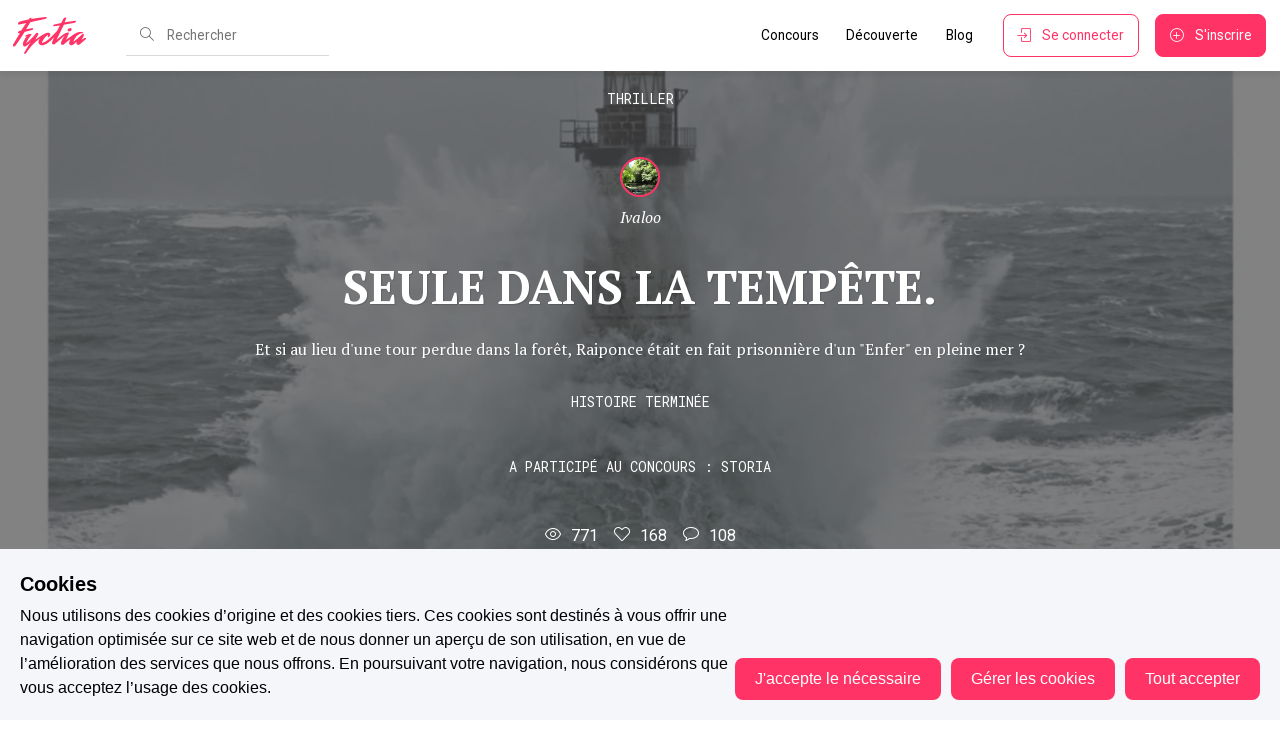

--- FILE ---
content_type: application/javascript; charset=UTF-8
request_url: https://www.fyctia.com/_nuxt/7a3c3c7.min.js
body_size: 19789
content:
/*! For license information please see LICENSES */
(window.webpackJsonp=window.webpackJsonp||[]).push([[78],{157:function(e,t,n){(function(e){e.exports=function(){"use strict";var t,r;function o(){return t.apply(null,arguments)}function l(e){t=e}function d(input){return input instanceof Array||"[object Array]"===Object.prototype.toString.call(input)}function h(input){return null!=input&&"[object Object]"===Object.prototype.toString.call(input)}function c(a,b){return Object.prototype.hasOwnProperty.call(a,b)}function f(e){if(Object.getOwnPropertyNames)return 0===Object.getOwnPropertyNames(e).length;var t;for(t in e)if(c(e,t))return!1;return!0}function m(input){return void 0===input}function _(input){return"number"==typeof input||"[object Number]"===Object.prototype.toString.call(input)}function y(input){return input instanceof Date||"[object Date]"===Object.prototype.toString.call(input)}function map(e,t){var i,n=[];for(i=0;i<e.length;++i)n.push(t(e[i],i));return n}function v(a,b){for(var i in b)c(b,i)&&(a[i]=b[i]);return c(b,"toString")&&(a.toString=b.toString),c(b,"valueOf")&&(a.valueOf=b.valueOf),a}function w(input,e,t,n){return ss(input,e,t,n,!0).utc()}function M(){return{empty:!1,unusedTokens:[],unusedInput:[],overflow:-2,charsLeftOver:0,nullInput:!1,invalidEra:null,invalidMonth:null,invalidFormat:!1,userInvalidated:!1,iso:!1,parsedDateParts:[],era:null,meridiem:null,rfc2822:!1,weekdayMismatch:!1}}function k(e){return null==e._pf&&(e._pf=M()),e._pf}function D(e){if(null==e._isValid){var t=k(e),n=r.call(t.parsedDateParts,(function(i){return null!=i})),o=!isNaN(e._d.getTime())&&t.overflow<0&&!t.empty&&!t.invalidEra&&!t.invalidMonth&&!t.invalidWeekday&&!t.weekdayMismatch&&!t.nullInput&&!t.invalidFormat&&!t.userInvalidated&&(!t.meridiem||t.meridiem&&n);if(e._strict&&(o=o&&0===t.charsLeftOver&&0===t.unusedTokens.length&&void 0===t.bigHour),null!=Object.isFrozen&&Object.isFrozen(e))return o;e._isValid=o}return e._isValid}function Y(e){var t=w(NaN);return null!=e?v(k(t),e):k(t).userInvalidated=!0,t}r=Array.prototype.some?Array.prototype.some:function(e){var i,t=Object(this),n=t.length>>>0;for(i=0;i<n;i++)if(i in t&&e.call(this,t[i],i,t))return!0;return!1};var S=o.momentProperties=[],O=!1;function x(e,t){var i,n,r;if(m(t._isAMomentObject)||(e._isAMomentObject=t._isAMomentObject),m(t._i)||(e._i=t._i),m(t._f)||(e._f=t._f),m(t._l)||(e._l=t._l),m(t._strict)||(e._strict=t._strict),m(t._tzm)||(e._tzm=t._tzm),m(t._isUTC)||(e._isUTC=t._isUTC),m(t._offset)||(e._offset=t._offset),m(t._pf)||(e._pf=k(t)),m(t._locale)||(e._locale=t._locale),S.length>0)for(i=0;i<S.length;i++)m(r=t[n=S[i]])||(e[n]=r);return e}function T(e){x(this,e),this._d=new Date(null!=e._d?e._d.getTime():NaN),this.isValid()||(this._d=new Date(NaN)),!1===O&&(O=!0,o.updateOffset(this),O=!1)}function N(e){return e instanceof T||null!=e&&null!=e._isAMomentObject}function P(e){!1===o.suppressDeprecationWarnings&&"undefined"!=typeof console&&console.warn&&console.warn("Deprecation warning: "+e)}function R(e,t){var n=!0;return v((function(){if(null!=o.deprecationHandler&&o.deprecationHandler(null,e),n){var r,i,l,d=[];for(i=0;i<arguments.length;i++){if(r="","object"==typeof arguments[i]){for(l in r+="\n["+i+"] ",arguments[0])c(arguments[0],l)&&(r+=l+": "+arguments[0][l]+", ");r=r.slice(0,-2)}else r=arguments[i];d.push(r)}P(e+"\nArguments: "+Array.prototype.slice.call(d).join("")+"\n"+(new Error).stack),n=!1}return t.apply(this,arguments)}),t)}var W,C={};function L(e,t){null!=o.deprecationHandler&&o.deprecationHandler(e,t),C[e]||(P(t),C[e]=!0)}function H(input){return"undefined"!=typeof Function&&input instanceof Function||"[object Function]"===Object.prototype.toString.call(input)}function U(e){var t,i;for(i in e)c(e,i)&&(H(t=e[i])?this[i]=t:this["_"+i]=t);this._config=e,this._dayOfMonthOrdinalParseLenient=new RegExp((this._dayOfMonthOrdinalParse.source||this._ordinalParse.source)+"|"+/\d{1,2}/.source)}function j(e,t){var n,r=v({},e);for(n in t)c(t,n)&&(h(e[n])&&h(t[n])?(r[n]={},v(r[n],e[n]),v(r[n],t[n])):null!=t[n]?r[n]=t[n]:delete r[n]);for(n in e)c(e,n)&&!c(t,n)&&h(e[n])&&(r[n]=v({},r[n]));return r}function F(e){null!=e&&this.set(e)}o.suppressDeprecationWarnings=!1,o.deprecationHandler=null,W=Object.keys?Object.keys:function(e){var i,t=[];for(i in e)c(e,i)&&t.push(i);return t};var V={sameDay:"[Today at] LT",nextDay:"[Tomorrow at] LT",nextWeek:"dddd [at] LT",lastDay:"[Yesterday at] LT",lastWeek:"[Last] dddd [at] LT",sameElse:"L"};function E(e,t,n){var output=this._calendar[e]||this._calendar.sameElse;return H(output)?output.call(t,n):output}function G(e,t,n){var r=""+Math.abs(e),o=t-r.length;return(e>=0?n?"+":"":"-")+Math.pow(10,Math.max(0,o)).toString().substr(1)+r}var A=/(\[[^\[]*\])|(\\)?([Hh]mm(ss)?|Mo|MM?M?M?|Do|DDDo|DD?D?D?|ddd?d?|do?|w[o|w]?|W[o|W]?|Qo?|N{1,5}|YYYYYY|YYYYY|YYYY|YY|y{2,4}|yo?|gg(ggg?)?|GG(GGG?)?|e|E|a|A|hh?|HH?|kk?|mm?|ss?|S{1,9}|x|X|zz?|ZZ?|.)/g,I=/(\[[^\[]*\])|(\\)?(LTS|LT|LL?L?L?|l{1,4})/g,Z={},z={};function $(e,t,n,r){var o=r;"string"==typeof r&&(o=function(){return this[r]()}),e&&(z[e]=o),t&&(z[t[0]]=function(){return G(o.apply(this,arguments),t[1],t[2])}),n&&(z[n]=function(){return this.localeData().ordinal(o.apply(this,arguments),e)})}function J(input){return input.match(/\[[\s\S]/)?input.replace(/^\[|\]$/g,""):input.replace(/\\/g,"")}function B(e){var i,t,n=e.match(A);for(i=0,t=n.length;i<t;i++)z[n[i]]?n[i]=z[n[i]]:n[i]=J(n[i]);return function(r){var i,output="";for(i=0;i<t;i++)output+=H(n[i])?n[i].call(r,e):n[i];return output}}function Q(e,t){return e.isValid()?(t=X(t,e.localeData()),Z[t]=Z[t]||B(t),Z[t](e)):e.localeData().invalidDate()}function X(e,t){var i=5;function n(input){return t.longDateFormat(input)||input}for(I.lastIndex=0;i>=0&&I.test(e);)e=e.replace(I,n),I.lastIndex=0,i-=1;return e}var K={LTS:"h:mm:ss A",LT:"h:mm A",L:"MM/DD/YYYY",LL:"MMMM D, YYYY",LLL:"MMMM D, YYYY h:mm A",LLLL:"dddd, MMMM D, YYYY h:mm A"};function ee(e){var t=this._longDateFormat[e],n=this._longDateFormat[e.toUpperCase()];return t||!n?t:(this._longDateFormat[e]=n.match(A).map((function(e){return"MMMM"===e||"MM"===e||"DD"===e||"dddd"===e?e.slice(1):e})).join(""),this._longDateFormat[e])}var te="Invalid date";function ne(){return this._invalidDate}var se="%d",ie=/\d{1,2}/;function re(e){return this._ordinal.replace("%d",e)}var ae={future:"in %s",past:"%s ago",s:"a few seconds",ss:"%d seconds",m:"a minute",mm:"%d minutes",h:"an hour",hh:"%d hours",d:"a day",dd:"%d days",w:"a week",ww:"%d weeks",M:"a month",MM:"%d months",y:"a year",yy:"%d years"};function oe(e,t,n,r){var output=this._relativeTime[n];return H(output)?output(e,t,n,r):output.replace(/%d/i,e)}function ue(e,output){var t=this._relativeTime[e>0?"future":"past"];return H(t)?t(output):t.replace(/%s/i,output)}var le={};function de(e,t){var n=e.toLowerCase();le[n]=le[n+"s"]=le[t]=e}function he(e){return"string"==typeof e?le[e]||le[e.toLowerCase()]:void 0}function ce(e){var t,n,r={};for(n in e)c(e,n)&&(t=he(n))&&(r[t]=e[n]);return r}var fe={};function me(e,t){fe[e]=t}function _e(e){var u,t=[];for(u in e)c(e,u)&&t.push({unit:u,priority:fe[u]});return t.sort((function(a,b){return a.priority-b.priority})),t}function ye(e){return e%4==0&&e%100!=0||e%400==0}function ge(e){return e<0?Math.ceil(e)||0:Math.floor(e)}function ve(e){var t=+e,n=0;return 0!==t&&isFinite(t)&&(n=ge(t)),n}function we(e,t){return function(n){return null!=n?(Me(this,e,n),o.updateOffset(this,t),this):pe(this,e)}}function pe(e,t){return e.isValid()?e._d["get"+(e._isUTC?"UTC":"")+t]():NaN}function Me(e,t,n){e.isValid()&&!isNaN(n)&&("FullYear"===t&&ye(e.year())&&1===e.month()&&29===e.date()?(n=ve(n),e._d["set"+(e._isUTC?"UTC":"")+t](n,e.month(),ut(n,e.month()))):e._d["set"+(e._isUTC?"UTC":"")+t](n))}function ke(e){return H(this[e=he(e)])?this[e]():this}function De(e,t){if("object"==typeof e){var i,n=_e(e=ce(e));for(i=0;i<n.length;i++)this[n[i].unit](e[n[i].unit])}else if(H(this[e=he(e)]))return this[e](t);return this}var Ye,Se=/\d/,Oe=/\d\d/,be=/\d{3}/,xe=/\d{4}/,Te=/[+-]?\d{6}/,Ne=/\d\d?/,Pe=/\d\d\d\d?/,Re=/\d\d\d\d\d\d?/,We=/\d{1,3}/,Ce=/\d{1,4}/,Le=/[+-]?\d{1,6}/,He=/\d+/,Ue=/[+-]?\d+/,je=/Z|[+-]\d\d:?\d\d/gi,Fe=/Z|[+-]\d\d(?::?\d\d)?/gi,Ve=/[+-]?\d+(\.\d{1,3})?/,Ee=/[0-9]{0,256}['a-z\u00A0-\u05FF\u0700-\uD7FF\uF900-\uFDCF\uFDF0-\uFF07\uFF10-\uFFEF]{1,256}|[\u0600-\u06FF\/]{1,256}(\s*?[\u0600-\u06FF]{1,256}){1,2}/i;function Ge(e,t,n){Ye[e]=H(t)?t:function(e,r){return e&&n?n:t}}function Ae(e,t){return c(Ye,e)?Ye[e](t._strict,t._locale):new RegExp(Ie(e))}function Ie(s){return Ze(s.replace("\\","").replace(/\\(\[)|\\(\])|\[([^\]\[]*)\]|\\(.)/g,(function(e,t,n,r,o){return t||n||r||o})))}function Ze(s){return s.replace(/[-\/\\^$*+?.()|[\]{}]/g,"\\$&")}Ye={};var ze={};function $e(e,t){var i,n=t;for("string"==typeof e&&(e=[e]),_(t)&&(n=function(input,e){e[t]=ve(input)}),i=0;i<e.length;i++)ze[e[i]]=n}function qe(e,t){$e(e,(function(input,e,n,r){n._w=n._w||{},t(input,n._w,n,r)}))}function Je(e,input,t){null!=input&&c(ze,e)&&ze[e](input,t._a,t,e)}var Be,Qe=0,Xe=1,Ke=2,et=3,tt=4,nt=5,st=6,it=7,at=8;function ot(e,t){return(e%t+t)%t}function ut(e,t){if(isNaN(e)||isNaN(t))return NaN;var n=ot(t,12);return e+=(t-n)/12,1===n?ye(e)?29:28:31-n%7%2}Be=Array.prototype.indexOf?Array.prototype.indexOf:function(e){var i;for(i=0;i<this.length;++i)if(this[i]===e)return i;return-1},$("M",["MM",2],"Mo",(function(){return this.month()+1})),$("MMM",0,0,(function(e){return this.localeData().monthsShort(this,e)})),$("MMMM",0,0,(function(e){return this.localeData().months(this,e)})),de("month","M"),me("month",8),Ge("M",Ne),Ge("MM",Ne,Oe),Ge("MMM",(function(e,t){return t.monthsShortRegex(e)})),Ge("MMMM",(function(e,t){return t.monthsRegex(e)})),$e(["M","MM"],(function(input,e){e[Xe]=ve(input)-1})),$e(["MMM","MMMM"],(function(input,e,t,n){var r=t._locale.monthsParse(input,n,t._strict);null!=r?e[Xe]=r:k(t).invalidMonth=input}));var lt="January_February_March_April_May_June_July_August_September_October_November_December".split("_"),ht="Jan_Feb_Mar_Apr_May_Jun_Jul_Aug_Sep_Oct_Nov_Dec".split("_"),ct=/D[oD]?(\[[^\[\]]*\]|\s)+MMMM?/,ft=Ee,mt=Ee;function _t(e,t){return e?d(this._months)?this._months[e.month()]:this._months[(this._months.isFormat||ct).test(t)?"format":"standalone"][e.month()]:d(this._months)?this._months:this._months.standalone}function yt(e,t){return e?d(this._monthsShort)?this._monthsShort[e.month()]:this._monthsShort[ct.test(t)?"format":"standalone"][e.month()]:d(this._monthsShort)?this._monthsShort:this._monthsShort.standalone}function gt(e,t,n){var i,r,o,l=e.toLocaleLowerCase();if(!this._monthsParse)for(this._monthsParse=[],this._longMonthsParse=[],this._shortMonthsParse=[],i=0;i<12;++i)o=w([2e3,i]),this._shortMonthsParse[i]=this.monthsShort(o,"").toLocaleLowerCase(),this._longMonthsParse[i]=this.months(o,"").toLocaleLowerCase();return n?"MMM"===t?-1!==(r=Be.call(this._shortMonthsParse,l))?r:null:-1!==(r=Be.call(this._longMonthsParse,l))?r:null:"MMM"===t?-1!==(r=Be.call(this._shortMonthsParse,l))||-1!==(r=Be.call(this._longMonthsParse,l))?r:null:-1!==(r=Be.call(this._longMonthsParse,l))||-1!==(r=Be.call(this._shortMonthsParse,l))?r:null}function vt(e,t,n){var i,r,o;if(this._monthsParseExact)return gt.call(this,e,t,n);for(this._monthsParse||(this._monthsParse=[],this._longMonthsParse=[],this._shortMonthsParse=[]),i=0;i<12;i++){if(r=w([2e3,i]),n&&!this._longMonthsParse[i]&&(this._longMonthsParse[i]=new RegExp("^"+this.months(r,"").replace(".","")+"$","i"),this._shortMonthsParse[i]=new RegExp("^"+this.monthsShort(r,"").replace(".","")+"$","i")),n||this._monthsParse[i]||(o="^"+this.months(r,"")+"|^"+this.monthsShort(r,""),this._monthsParse[i]=new RegExp(o.replace(".",""),"i")),n&&"MMMM"===t&&this._longMonthsParse[i].test(e))return i;if(n&&"MMM"===t&&this._shortMonthsParse[i].test(e))return i;if(!n&&this._monthsParse[i].test(e))return i}}function wt(e,t){var n;if(!e.isValid())return e;if("string"==typeof t)if(/^\d+$/.test(t))t=ve(t);else if(!_(t=e.localeData().monthsParse(t)))return e;return n=Math.min(e.date(),ut(e.year(),t)),e._d["set"+(e._isUTC?"UTC":"")+"Month"](t,n),e}function pt(e){return null!=e?(wt(this,e),o.updateOffset(this,!0),this):pe(this,"Month")}function Mt(){return ut(this.year(),this.month())}function kt(e){return this._monthsParseExact?(c(this,"_monthsRegex")||Yt.call(this),e?this._monthsShortStrictRegex:this._monthsShortRegex):(c(this,"_monthsShortRegex")||(this._monthsShortRegex=ft),this._monthsShortStrictRegex&&e?this._monthsShortStrictRegex:this._monthsShortRegex)}function Dt(e){return this._monthsParseExact?(c(this,"_monthsRegex")||Yt.call(this),e?this._monthsStrictRegex:this._monthsRegex):(c(this,"_monthsRegex")||(this._monthsRegex=mt),this._monthsStrictRegex&&e?this._monthsStrictRegex:this._monthsRegex)}function Yt(){function e(a,b){return b.length-a.length}var i,t,n=[],r=[],o=[];for(i=0;i<12;i++)t=w([2e3,i]),n.push(this.monthsShort(t,"")),r.push(this.months(t,"")),o.push(this.months(t,"")),o.push(this.monthsShort(t,""));for(n.sort(e),r.sort(e),o.sort(e),i=0;i<12;i++)n[i]=Ze(n[i]),r[i]=Ze(r[i]);for(i=0;i<24;i++)o[i]=Ze(o[i]);this._monthsRegex=new RegExp("^("+o.join("|")+")","i"),this._monthsShortRegex=this._monthsRegex,this._monthsStrictRegex=new RegExp("^("+r.join("|")+")","i"),this._monthsShortStrictRegex=new RegExp("^("+n.join("|")+")","i")}function St(e){return ye(e)?366:365}$("Y",0,0,(function(){var e=this.year();return e<=9999?G(e,4):"+"+e})),$(0,["YY",2],0,(function(){return this.year()%100})),$(0,["YYYY",4],0,"year"),$(0,["YYYYY",5],0,"year"),$(0,["YYYYYY",6,!0],0,"year"),de("year","y"),me("year",1),Ge("Y",Ue),Ge("YY",Ne,Oe),Ge("YYYY",Ce,xe),Ge("YYYYY",Le,Te),Ge("YYYYYY",Le,Te),$e(["YYYYY","YYYYYY"],Qe),$e("YYYY",(function(input,e){e[Qe]=2===input.length?o.parseTwoDigitYear(input):ve(input)})),$e("YY",(function(input,e){e[Qe]=o.parseTwoDigitYear(input)})),$e("Y",(function(input,e){e[Qe]=parseInt(input,10)})),o.parseTwoDigitYear=function(input){return ve(input)+(ve(input)>68?1900:2e3)};var Ot=we("FullYear",!0);function bt(){return ye(this.year())}function xt(e,t,n,r,o,s,l){var d;return e<100&&e>=0?(d=new Date(e+400,t,n,r,o,s,l),isFinite(d.getFullYear())&&d.setFullYear(e)):d=new Date(e,t,n,r,o,s,l),d}function Tt(e){var t,n;return e<100&&e>=0?((n=Array.prototype.slice.call(arguments))[0]=e+400,t=new Date(Date.UTC.apply(null,n)),isFinite(t.getUTCFullYear())&&t.setUTCFullYear(e)):t=new Date(Date.UTC.apply(null,arguments)),t}function Nt(e,t,n){var r=7+t-n;return-(7+Tt(e,0,r).getUTCDay()-t)%7+r-1}function Pt(e,t,n,r,o){var l,d,h=1+7*(t-1)+(7+n-r)%7+Nt(e,r,o);return h<=0?d=St(l=e-1)+h:h>St(e)?(l=e+1,d=h-St(e)):(l=e,d=h),{year:l,dayOfYear:d}}function Rt(e,t,n){var r,o,l=Nt(e.year(),t,n),d=Math.floor((e.dayOfYear()-l-1)/7)+1;return d<1?r=d+Wt(o=e.year()-1,t,n):d>Wt(e.year(),t,n)?(r=d-Wt(e.year(),t,n),o=e.year()+1):(o=e.year(),r=d),{week:r,year:o}}function Wt(e,t,n){var r=Nt(e,t,n),o=Nt(e+1,t,n);return(St(e)-r+o)/7}function Ct(e){return Rt(e,this._week.dow,this._week.doy).week}$("w",["ww",2],"wo","week"),$("W",["WW",2],"Wo","isoWeek"),de("week","w"),de("isoWeek","W"),me("week",5),me("isoWeek",5),Ge("w",Ne),Ge("ww",Ne,Oe),Ge("W",Ne),Ge("WW",Ne,Oe),qe(["w","ww","W","WW"],(function(input,e,t,n){e[n.substr(0,1)]=ve(input)}));var Lt={dow:0,doy:6};function Ht(){return this._week.dow}function Ut(){return this._week.doy}function jt(input){var e=this.localeData().week(this);return null==input?e:this.add(7*(input-e),"d")}function Ft(input){var e=Rt(this,1,4).week;return null==input?e:this.add(7*(input-e),"d")}function Vt(input,e){return"string"!=typeof input?input:isNaN(input)?"number"==typeof(input=e.weekdaysParse(input))?input:null:parseInt(input,10)}function Et(input,e){return"string"==typeof input?e.weekdaysParse(input)%7||7:isNaN(input)?null:input}function Gt(e,t){return e.slice(t,7).concat(e.slice(0,t))}$("d",0,"do","day"),$("dd",0,0,(function(e){return this.localeData().weekdaysMin(this,e)})),$("ddd",0,0,(function(e){return this.localeData().weekdaysShort(this,e)})),$("dddd",0,0,(function(e){return this.localeData().weekdays(this,e)})),$("e",0,0,"weekday"),$("E",0,0,"isoWeekday"),de("day","d"),de("weekday","e"),de("isoWeekday","E"),me("day",11),me("weekday",11),me("isoWeekday",11),Ge("d",Ne),Ge("e",Ne),Ge("E",Ne),Ge("dd",(function(e,t){return t.weekdaysMinRegex(e)})),Ge("ddd",(function(e,t){return t.weekdaysShortRegex(e)})),Ge("dddd",(function(e,t){return t.weekdaysRegex(e)})),qe(["dd","ddd","dddd"],(function(input,e,t,n){var r=t._locale.weekdaysParse(input,n,t._strict);null!=r?e.d=r:k(t).invalidWeekday=input})),qe(["d","e","E"],(function(input,e,t,n){e[n]=ve(input)}));var At="Sunday_Monday_Tuesday_Wednesday_Thursday_Friday_Saturday".split("_"),It="Sun_Mon_Tue_Wed_Thu_Fri_Sat".split("_"),Zt="Su_Mo_Tu_We_Th_Fr_Sa".split("_"),zt=Ee,$t=Ee,qt=Ee;function Jt(e,t){var n=d(this._weekdays)?this._weekdays:this._weekdays[e&&!0!==e&&this._weekdays.isFormat.test(t)?"format":"standalone"];return!0===e?Gt(n,this._week.dow):e?n[e.day()]:n}function Bt(e){return!0===e?Gt(this._weekdaysShort,this._week.dow):e?this._weekdaysShort[e.day()]:this._weekdaysShort}function Qt(e){return!0===e?Gt(this._weekdaysMin,this._week.dow):e?this._weekdaysMin[e.day()]:this._weekdaysMin}function Xt(e,t,n){var i,r,o,l=e.toLocaleLowerCase();if(!this._weekdaysParse)for(this._weekdaysParse=[],this._shortWeekdaysParse=[],this._minWeekdaysParse=[],i=0;i<7;++i)o=w([2e3,1]).day(i),this._minWeekdaysParse[i]=this.weekdaysMin(o,"").toLocaleLowerCase(),this._shortWeekdaysParse[i]=this.weekdaysShort(o,"").toLocaleLowerCase(),this._weekdaysParse[i]=this.weekdays(o,"").toLocaleLowerCase();return n?"dddd"===t?-1!==(r=Be.call(this._weekdaysParse,l))?r:null:"ddd"===t?-1!==(r=Be.call(this._shortWeekdaysParse,l))?r:null:-1!==(r=Be.call(this._minWeekdaysParse,l))?r:null:"dddd"===t?-1!==(r=Be.call(this._weekdaysParse,l))||-1!==(r=Be.call(this._shortWeekdaysParse,l))||-1!==(r=Be.call(this._minWeekdaysParse,l))?r:null:"ddd"===t?-1!==(r=Be.call(this._shortWeekdaysParse,l))||-1!==(r=Be.call(this._weekdaysParse,l))||-1!==(r=Be.call(this._minWeekdaysParse,l))?r:null:-1!==(r=Be.call(this._minWeekdaysParse,l))||-1!==(r=Be.call(this._weekdaysParse,l))||-1!==(r=Be.call(this._shortWeekdaysParse,l))?r:null}function Kt(e,t,n){var i,r,o;if(this._weekdaysParseExact)return Xt.call(this,e,t,n);for(this._weekdaysParse||(this._weekdaysParse=[],this._minWeekdaysParse=[],this._shortWeekdaysParse=[],this._fullWeekdaysParse=[]),i=0;i<7;i++){if(r=w([2e3,1]).day(i),n&&!this._fullWeekdaysParse[i]&&(this._fullWeekdaysParse[i]=new RegExp("^"+this.weekdays(r,"").replace(".","\\.?")+"$","i"),this._shortWeekdaysParse[i]=new RegExp("^"+this.weekdaysShort(r,"").replace(".","\\.?")+"$","i"),this._minWeekdaysParse[i]=new RegExp("^"+this.weekdaysMin(r,"").replace(".","\\.?")+"$","i")),this._weekdaysParse[i]||(o="^"+this.weekdays(r,"")+"|^"+this.weekdaysShort(r,"")+"|^"+this.weekdaysMin(r,""),this._weekdaysParse[i]=new RegExp(o.replace(".",""),"i")),n&&"dddd"===t&&this._fullWeekdaysParse[i].test(e))return i;if(n&&"ddd"===t&&this._shortWeekdaysParse[i].test(e))return i;if(n&&"dd"===t&&this._minWeekdaysParse[i].test(e))return i;if(!n&&this._weekdaysParse[i].test(e))return i}}function en(input){if(!this.isValid())return null!=input?this:NaN;var e=this._isUTC?this._d.getUTCDay():this._d.getDay();return null!=input?(input=Vt(input,this.localeData()),this.add(input-e,"d")):e}function tn(input){if(!this.isValid())return null!=input?this:NaN;var e=(this.day()+7-this.localeData()._week.dow)%7;return null==input?e:this.add(input-e,"d")}function nn(input){if(!this.isValid())return null!=input?this:NaN;if(null!=input){var e=Et(input,this.localeData());return this.day(this.day()%7?e:e-7)}return this.day()||7}function sn(e){return this._weekdaysParseExact?(c(this,"_weekdaysRegex")||on.call(this),e?this._weekdaysStrictRegex:this._weekdaysRegex):(c(this,"_weekdaysRegex")||(this._weekdaysRegex=zt),this._weekdaysStrictRegex&&e?this._weekdaysStrictRegex:this._weekdaysRegex)}function rn(e){return this._weekdaysParseExact?(c(this,"_weekdaysRegex")||on.call(this),e?this._weekdaysShortStrictRegex:this._weekdaysShortRegex):(c(this,"_weekdaysShortRegex")||(this._weekdaysShortRegex=$t),this._weekdaysShortStrictRegex&&e?this._weekdaysShortStrictRegex:this._weekdaysShortRegex)}function an(e){return this._weekdaysParseExact?(c(this,"_weekdaysRegex")||on.call(this),e?this._weekdaysMinStrictRegex:this._weekdaysMinRegex):(c(this,"_weekdaysMinRegex")||(this._weekdaysMinRegex=qt),this._weekdaysMinStrictRegex&&e?this._weekdaysMinStrictRegex:this._weekdaysMinRegex)}function on(){function e(a,b){return b.length-a.length}var i,t,n,r,o,l=[],d=[],h=[],c=[];for(i=0;i<7;i++)t=w([2e3,1]).day(i),n=Ze(this.weekdaysMin(t,"")),r=Ze(this.weekdaysShort(t,"")),o=Ze(this.weekdays(t,"")),l.push(n),d.push(r),h.push(o),c.push(n),c.push(r),c.push(o);l.sort(e),d.sort(e),h.sort(e),c.sort(e),this._weekdaysRegex=new RegExp("^("+c.join("|")+")","i"),this._weekdaysShortRegex=this._weekdaysRegex,this._weekdaysMinRegex=this._weekdaysRegex,this._weekdaysStrictRegex=new RegExp("^("+h.join("|")+")","i"),this._weekdaysShortStrictRegex=new RegExp("^("+d.join("|")+")","i"),this._weekdaysMinStrictRegex=new RegExp("^("+l.join("|")+")","i")}function un(){return this.hours()%12||12}function ln(){return this.hours()||24}function dn(e,t){$(e,0,0,(function(){return this.localeData().meridiem(this.hours(),this.minutes(),t)}))}function hn(e,t){return t._meridiemParse}function cn(input){return"p"===(input+"").toLowerCase().charAt(0)}$("H",["HH",2],0,"hour"),$("h",["hh",2],0,un),$("k",["kk",2],0,ln),$("hmm",0,0,(function(){return""+un.apply(this)+G(this.minutes(),2)})),$("hmmss",0,0,(function(){return""+un.apply(this)+G(this.minutes(),2)+G(this.seconds(),2)})),$("Hmm",0,0,(function(){return""+this.hours()+G(this.minutes(),2)})),$("Hmmss",0,0,(function(){return""+this.hours()+G(this.minutes(),2)+G(this.seconds(),2)})),dn("a",!0),dn("A",!1),de("hour","h"),me("hour",13),Ge("a",hn),Ge("A",hn),Ge("H",Ne),Ge("h",Ne),Ge("k",Ne),Ge("HH",Ne,Oe),Ge("hh",Ne,Oe),Ge("kk",Ne,Oe),Ge("hmm",Pe),Ge("hmmss",Re),Ge("Hmm",Pe),Ge("Hmmss",Re),$e(["H","HH"],et),$e(["k","kk"],(function(input,e,t){var n=ve(input);e[et]=24===n?0:n})),$e(["a","A"],(function(input,e,t){t._isPm=t._locale.isPM(input),t._meridiem=input})),$e(["h","hh"],(function(input,e,t){e[et]=ve(input),k(t).bigHour=!0})),$e("hmm",(function(input,e,t){var n=input.length-2;e[et]=ve(input.substr(0,n)),e[tt]=ve(input.substr(n)),k(t).bigHour=!0})),$e("hmmss",(function(input,e,t){var n=input.length-4,r=input.length-2;e[et]=ve(input.substr(0,n)),e[tt]=ve(input.substr(n,2)),e[nt]=ve(input.substr(r)),k(t).bigHour=!0})),$e("Hmm",(function(input,e,t){var n=input.length-2;e[et]=ve(input.substr(0,n)),e[tt]=ve(input.substr(n))})),$e("Hmmss",(function(input,e,t){var n=input.length-4,r=input.length-2;e[et]=ve(input.substr(0,n)),e[tt]=ve(input.substr(n,2)),e[nt]=ve(input.substr(r))}));var fn=/[ap]\.?m?\.?/i,mn=we("Hours",!0);function _n(e,t,n){return e>11?n?"pm":"PM":n?"am":"AM"}var yn,gn={calendar:V,longDateFormat:K,invalidDate:te,ordinal:se,dayOfMonthOrdinalParse:ie,relativeTime:ae,months:lt,monthsShort:ht,week:Lt,weekdays:At,weekdaysMin:Zt,weekdaysShort:It,meridiemParse:fn},vn={},wn={};function pn(e,t){var i,n=Math.min(e.length,t.length);for(i=0;i<n;i+=1)if(e[i]!==t[i])return i;return n}function Mn(e){return e?e.toLowerCase().replace("_","-"):e}function kn(e){for(var t,n,r,o,i=0;i<e.length;){for(t=(o=Mn(e[i]).split("-")).length,n=(n=Mn(e[i+1]))?n.split("-"):null;t>0;){if(r=Dn(o.slice(0,t).join("-")))return r;if(n&&n.length>=t&&pn(o,n)>=t-1)break;t--}i++}return yn}function Dn(t){var r=null;if(void 0===vn[t]&&void 0!==e&&e&&e.exports)try{r=yn._abbr,n(493)("./"+t),Yn(r)}catch(e){vn[t]=null}return vn[t]}function Yn(e,t){var data;return e&&((data=m(t)?bn(e):Sn(e,t))?yn=data:"undefined"!=typeof console&&console.warn&&console.warn("Locale "+e+" not found. Did you forget to load it?")),yn._abbr}function Sn(e,t){if(null!==t){var n,r=gn;if(t.abbr=e,null!=vn[e])L("defineLocaleOverride","use moment.updateLocale(localeName, config) to change an existing locale. moment.defineLocale(localeName, config) should only be used for creating a new locale See http://momentjs.com/guides/#/warnings/define-locale/ for more info."),r=vn[e]._config;else if(null!=t.parentLocale)if(null!=vn[t.parentLocale])r=vn[t.parentLocale]._config;else{if(null==(n=Dn(t.parentLocale)))return wn[t.parentLocale]||(wn[t.parentLocale]=[]),wn[t.parentLocale].push({name:e,config:t}),null;r=n._config}return vn[e]=new F(j(r,t)),wn[e]&&wn[e].forEach((function(e){Sn(e.name,e.config)})),Yn(e),vn[e]}return delete vn[e],null}function On(e,t){if(null!=t){var n,r,o=gn;null!=vn[e]&&null!=vn[e].parentLocale?vn[e].set(j(vn[e]._config,t)):(null!=(r=Dn(e))&&(o=r._config),t=j(o,t),null==r&&(t.abbr=e),(n=new F(t)).parentLocale=vn[e],vn[e]=n),Yn(e)}else null!=vn[e]&&(null!=vn[e].parentLocale?(vn[e]=vn[e].parentLocale,e===Yn()&&Yn(e)):null!=vn[e]&&delete vn[e]);return vn[e]}function bn(e){var t;if(e&&e._locale&&e._locale._abbr&&(e=e._locale._abbr),!e)return yn;if(!d(e)){if(t=Dn(e))return t;e=[e]}return kn(e)}function xn(){return W(vn)}function Tn(e){var t,a=e._a;return a&&-2===k(e).overflow&&(t=a[Xe]<0||a[Xe]>11?Xe:a[Ke]<1||a[Ke]>ut(a[Qe],a[Xe])?Ke:a[et]<0||a[et]>24||24===a[et]&&(0!==a[tt]||0!==a[nt]||0!==a[st])?et:a[tt]<0||a[tt]>59?tt:a[nt]<0||a[nt]>59?nt:a[st]<0||a[st]>999?st:-1,k(e)._overflowDayOfYear&&(t<Qe||t>Ke)&&(t=Ke),k(e)._overflowWeeks&&-1===t&&(t=it),k(e)._overflowWeekday&&-1===t&&(t=at),k(e).overflow=t),e}var Nn=/^\s*((?:[+-]\d{6}|\d{4})-(?:\d\d-\d\d|W\d\d-\d|W\d\d|\d\d\d|\d\d))(?:(T| )(\d\d(?::\d\d(?::\d\d(?:[.,]\d+)?)?)?)([+-]\d\d(?::?\d\d)?|\s*Z)?)?$/,Pn=/^\s*((?:[+-]\d{6}|\d{4})(?:\d\d\d\d|W\d\d\d|W\d\d|\d\d\d|\d\d|))(?:(T| )(\d\d(?:\d\d(?:\d\d(?:[.,]\d+)?)?)?)([+-]\d\d(?::?\d\d)?|\s*Z)?)?$/,Rn=/Z|[+-]\d\d(?::?\d\d)?/,Wn=[["YYYYYY-MM-DD",/[+-]\d{6}-\d\d-\d\d/],["YYYY-MM-DD",/\d{4}-\d\d-\d\d/],["GGGG-[W]WW-E",/\d{4}-W\d\d-\d/],["GGGG-[W]WW",/\d{4}-W\d\d/,!1],["YYYY-DDD",/\d{4}-\d{3}/],["YYYY-MM",/\d{4}-\d\d/,!1],["YYYYYYMMDD",/[+-]\d{10}/],["YYYYMMDD",/\d{8}/],["GGGG[W]WWE",/\d{4}W\d{3}/],["GGGG[W]WW",/\d{4}W\d{2}/,!1],["YYYYDDD",/\d{7}/],["YYYYMM",/\d{6}/,!1],["YYYY",/\d{4}/,!1]],Cn=[["HH:mm:ss.SSSS",/\d\d:\d\d:\d\d\.\d+/],["HH:mm:ss,SSSS",/\d\d:\d\d:\d\d,\d+/],["HH:mm:ss",/\d\d:\d\d:\d\d/],["HH:mm",/\d\d:\d\d/],["HHmmss.SSSS",/\d\d\d\d\d\d\.\d+/],["HHmmss,SSSS",/\d\d\d\d\d\d,\d+/],["HHmmss",/\d\d\d\d\d\d/],["HHmm",/\d\d\d\d/],["HH",/\d\d/]],Ln=/^\/?Date\((-?\d+)/i,Hn=/^(?:(Mon|Tue|Wed|Thu|Fri|Sat|Sun),?\s)?(\d{1,2})\s(Jan|Feb|Mar|Apr|May|Jun|Jul|Aug|Sep|Oct|Nov|Dec)\s(\d{2,4})\s(\d\d):(\d\d)(?::(\d\d))?\s(?:(UT|GMT|[ECMP][SD]T)|([Zz])|([+-]\d{4}))$/,Un={UT:0,GMT:0,EDT:-240,EST:-300,CDT:-300,CST:-360,MDT:-360,MST:-420,PDT:-420,PST:-480};function jn(e){var i,t,n,r,o,l,d=e._i,h=Nn.exec(d)||Pn.exec(d);if(h){for(k(e).iso=!0,i=0,t=Wn.length;i<t;i++)if(Wn[i][1].exec(h[1])){r=Wn[i][0],n=!1!==Wn[i][2];break}if(null==r)return void(e._isValid=!1);if(h[3]){for(i=0,t=Cn.length;i<t;i++)if(Cn[i][1].exec(h[3])){o=(h[2]||" ")+Cn[i][0];break}if(null==o)return void(e._isValid=!1)}if(!n&&null!=o)return void(e._isValid=!1);if(h[4]){if(!Rn.exec(h[4]))return void(e._isValid=!1);l="Z"}e._f=r+(o||"")+(l||""),Bn(e)}else e._isValid=!1}function Fn(e,t,n,r,o,l){var d=[Vn(e),ht.indexOf(t),parseInt(n,10),parseInt(r,10),parseInt(o,10)];return l&&d.push(parseInt(l,10)),d}function Vn(e){var t=parseInt(e,10);return t<=49?2e3+t:t<=999?1900+t:t}function En(s){return s.replace(/\([^)]*\)|[\n\t]/g," ").replace(/(\s\s+)/g," ").replace(/^\s\s*/,"").replace(/\s\s*$/,"")}function Gn(e,t,n){return!e||It.indexOf(e)===new Date(t[0],t[1],t[2]).getDay()||(k(n).weekdayMismatch=!0,n._isValid=!1,!1)}function An(e,t,n){if(e)return Un[e];if(t)return 0;var r=parseInt(n,10),o=r%100;return(r-o)/100*60+o}function In(e){var t,n=Hn.exec(En(e._i));if(n){if(t=Fn(n[4],n[3],n[2],n[5],n[6],n[7]),!Gn(n[1],t,e))return;e._a=t,e._tzm=An(n[8],n[9],n[10]),e._d=Tt.apply(null,e._a),e._d.setUTCMinutes(e._d.getUTCMinutes()-e._tzm),k(e).rfc2822=!0}else e._isValid=!1}function Zn(e){var t=Ln.exec(e._i);null===t?(jn(e),!1===e._isValid&&(delete e._isValid,In(e),!1===e._isValid&&(delete e._isValid,e._strict?e._isValid=!1:o.createFromInputFallback(e)))):e._d=new Date(+t[1])}function zn(a,b,e){return null!=a?a:null!=b?b:e}function $n(e){var t=new Date(o.now());return e._useUTC?[t.getUTCFullYear(),t.getUTCMonth(),t.getUTCDate()]:[t.getFullYear(),t.getMonth(),t.getDate()]}function qn(e){var i,t,n,r,o,input=[];if(!e._d){for(n=$n(e),e._w&&null==e._a[Ke]&&null==e._a[Xe]&&Jn(e),null!=e._dayOfYear&&(o=zn(e._a[Qe],n[Qe]),(e._dayOfYear>St(o)||0===e._dayOfYear)&&(k(e)._overflowDayOfYear=!0),t=Tt(o,0,e._dayOfYear),e._a[Xe]=t.getUTCMonth(),e._a[Ke]=t.getUTCDate()),i=0;i<3&&null==e._a[i];++i)e._a[i]=input[i]=n[i];for(;i<7;i++)e._a[i]=input[i]=null==e._a[i]?2===i?1:0:e._a[i];24===e._a[et]&&0===e._a[tt]&&0===e._a[nt]&&0===e._a[st]&&(e._nextDay=!0,e._a[et]=0),e._d=(e._useUTC?Tt:xt).apply(null,input),r=e._useUTC?e._d.getUTCDay():e._d.getDay(),null!=e._tzm&&e._d.setUTCMinutes(e._d.getUTCMinutes()-e._tzm),e._nextDay&&(e._a[et]=24),e._w&&void 0!==e._w.d&&e._w.d!==r&&(k(e).weekdayMismatch=!0)}}function Jn(e){var t,n,r,o,l,d,h,c,f;null!=(t=e._w).GG||null!=t.W||null!=t.E?(l=1,d=4,n=zn(t.GG,e._a[Qe],Rt(is(),1,4).year),r=zn(t.W,1),((o=zn(t.E,1))<1||o>7)&&(c=!0)):(l=e._locale._week.dow,d=e._locale._week.doy,f=Rt(is(),l,d),n=zn(t.gg,e._a[Qe],f.year),r=zn(t.w,f.week),null!=t.d?((o=t.d)<0||o>6)&&(c=!0):null!=t.e?(o=t.e+l,(t.e<0||t.e>6)&&(c=!0)):o=l),r<1||r>Wt(n,l,d)?k(e)._overflowWeeks=!0:null!=c?k(e)._overflowWeekday=!0:(h=Pt(n,r,o,l,d),e._a[Qe]=h.year,e._dayOfYear=h.dayOfYear)}function Bn(e){if(e._f!==o.ISO_8601)if(e._f!==o.RFC_2822){e._a=[],k(e).empty=!0;var i,t,n,r,l,d,h=""+e._i,c=h.length,f=0;for(n=X(e._f,e._locale).match(A)||[],i=0;i<n.length;i++)r=n[i],(t=(h.match(Ae(r,e))||[])[0])&&((l=h.substr(0,h.indexOf(t))).length>0&&k(e).unusedInput.push(l),h=h.slice(h.indexOf(t)+t.length),f+=t.length),z[r]?(t?k(e).empty=!1:k(e).unusedTokens.push(r),Je(r,t,e)):e._strict&&!t&&k(e).unusedTokens.push(r);k(e).charsLeftOver=c-f,h.length>0&&k(e).unusedInput.push(h),e._a[et]<=12&&!0===k(e).bigHour&&e._a[et]>0&&(k(e).bigHour=void 0),k(e).parsedDateParts=e._a.slice(0),k(e).meridiem=e._meridiem,e._a[et]=Qn(e._locale,e._a[et],e._meridiem),null!==(d=k(e).era)&&(e._a[Qe]=e._locale.erasConvertYear(d,e._a[Qe])),qn(e),Tn(e)}else In(e);else jn(e)}function Qn(e,t,n){var r;return null==n?t:null!=e.meridiemHour?e.meridiemHour(t,n):null!=e.isPM?((r=e.isPM(n))&&t<12&&(t+=12),r||12!==t||(t=0),t):t}function Xn(e){var t,n,r,i,o,l,d=!1;if(0===e._f.length)return k(e).invalidFormat=!0,void(e._d=new Date(NaN));for(i=0;i<e._f.length;i++)o=0,l=!1,t=x({},e),null!=e._useUTC&&(t._useUTC=e._useUTC),t._f=e._f[i],Bn(t),D(t)&&(l=!0),o+=k(t).charsLeftOver,o+=10*k(t).unusedTokens.length,k(t).score=o,d?o<r&&(r=o,n=t):(null==r||o<r||l)&&(r=o,n=t,l&&(d=!0));v(e,n||t)}function Kn(e){if(!e._d){var i=ce(e._i),t=void 0===i.day?i.date:i.day;e._a=map([i.year,i.month,t,i.hour,i.minute,i.second,i.millisecond],(function(e){return e&&parseInt(e,10)})),qn(e)}}function es(e){var t=new T(Tn(ts(e)));return t._nextDay&&(t.add(1,"d"),t._nextDay=void 0),t}function ts(e){var input=e._i,t=e._f;return e._locale=e._locale||bn(e._l),null===input||void 0===t&&""===input?Y({nullInput:!0}):("string"==typeof input&&(e._i=input=e._locale.preparse(input)),N(input)?new T(Tn(input)):(y(input)?e._d=input:d(t)?Xn(e):t?Bn(e):ns(e),D(e)||(e._d=null),e))}function ns(e){var input=e._i;m(input)?e._d=new Date(o.now()):y(input)?e._d=new Date(input.valueOf()):"string"==typeof input?Zn(e):d(input)?(e._a=map(input.slice(0),(function(e){return parseInt(e,10)})),qn(e)):h(input)?Kn(e):_(input)?e._d=new Date(input):o.createFromInputFallback(e)}function ss(input,e,t,n,r){var o={};return!0!==e&&!1!==e||(n=e,e=void 0),!0!==t&&!1!==t||(n=t,t=void 0),(h(input)&&f(input)||d(input)&&0===input.length)&&(input=void 0),o._isAMomentObject=!0,o._useUTC=o._isUTC=r,o._l=t,o._i=input,o._f=e,o._strict=n,es(o)}function is(input,e,t,n){return ss(input,e,t,n,!1)}o.createFromInputFallback=R("value provided is not in a recognized RFC2822 or ISO format. moment construction falls back to js Date(), which is not reliable across all browsers and versions. Non RFC2822/ISO date formats are discouraged. Please refer to http://momentjs.com/guides/#/warnings/js-date/ for more info.",(function(e){e._d=new Date(e._i+(e._useUTC?" UTC":""))})),o.ISO_8601=function(){},o.RFC_2822=function(){};var rs=R("moment().min is deprecated, use moment.max instead. http://momentjs.com/guides/#/warnings/min-max/",(function(){var e=is.apply(null,arguments);return this.isValid()&&e.isValid()?e<this?this:e:Y()})),as=R("moment().max is deprecated, use moment.min instead. http://momentjs.com/guides/#/warnings/min-max/",(function(){var e=is.apply(null,arguments);return this.isValid()&&e.isValid()?e>this?this:e:Y()}));function os(e,t){var n,i;if(1===t.length&&d(t[0])&&(t=t[0]),!t.length)return is();for(n=t[0],i=1;i<t.length;++i)t[i].isValid()&&!t[i][e](n)||(n=t[i]);return n}function us(){return os("isBefore",[].slice.call(arguments,0))}function ls(){return os("isAfter",[].slice.call(arguments,0))}var ds=function(){return Date.now?Date.now():+new Date},hs=["year","quarter","month","week","day","hour","minute","second","millisecond"];function cs(e){var t,i,n=!1;for(t in e)if(c(e,t)&&(-1===Be.call(hs,t)||null!=e[t]&&isNaN(e[t])))return!1;for(i=0;i<hs.length;++i)if(e[hs[i]]){if(n)return!1;parseFloat(e[hs[i]])!==ve(e[hs[i]])&&(n=!0)}return!0}function fs(){return this._isValid}function ms(){return Us(NaN)}function _s(e){var t=ce(e),n=t.year||0,r=t.quarter||0,o=t.month||0,l=t.week||t.isoWeek||0,d=t.day||0,h=t.hour||0,c=t.minute||0,f=t.second||0,m=t.millisecond||0;this._isValid=cs(t),this._milliseconds=+m+1e3*f+6e4*c+1e3*h*60*60,this._days=+d+7*l,this._months=+o+3*r+12*n,this._data={},this._locale=bn(),this._bubble()}function ys(e){return e instanceof _s}function gs(e){return e<0?-1*Math.round(-1*e):Math.round(e)}function vs(e,t,n){var i,r=Math.min(e.length,t.length),o=Math.abs(e.length-t.length),l=0;for(i=0;i<r;i++)(n&&e[i]!==t[i]||!n&&ve(e[i])!==ve(t[i]))&&l++;return l+o}function ws(e,t){$(e,0,0,(function(){var e=this.utcOffset(),n="+";return e<0&&(e=-e,n="-"),n+G(~~(e/60),2)+t+G(~~e%60,2)}))}ws("Z",":"),ws("ZZ",""),Ge("Z",Fe),Ge("ZZ",Fe),$e(["Z","ZZ"],(function(input,e,t){t._useUTC=!0,t._tzm=Ms(Fe,input)}));var ps=/([\+\-]|\d\d)/gi;function Ms(e,t){var n,r,o=(t||"").match(e);return null===o?null:0===(r=60*(n=((o[o.length-1]||[])+"").match(ps)||["-",0,0])[1]+ve(n[2]))?0:"+"===n[0]?r:-r}function ks(input,e){var t,n;return e._isUTC?(t=e.clone(),n=(N(input)||y(input)?input.valueOf():is(input).valueOf())-t.valueOf(),t._d.setTime(t._d.valueOf()+n),o.updateOffset(t,!1),t):is(input).local()}function Ds(e){return-Math.round(e._d.getTimezoneOffset())}function Ys(input,e,t){var n,r=this._offset||0;if(!this.isValid())return null!=input?this:NaN;if(null!=input){if("string"==typeof input){if(null===(input=Ms(Fe,input)))return this}else Math.abs(input)<16&&!t&&(input*=60);return!this._isUTC&&e&&(n=Ds(this)),this._offset=input,this._isUTC=!0,null!=n&&this.add(n,"m"),r!==input&&(!e||this._changeInProgress?Gs(this,Us(input-r,"m"),1,!1):this._changeInProgress||(this._changeInProgress=!0,o.updateOffset(this,!0),this._changeInProgress=null)),this}return this._isUTC?r:Ds(this)}function Ss(input,e){return null!=input?("string"!=typeof input&&(input=-input),this.utcOffset(input,e),this):-this.utcOffset()}function Os(e){return this.utcOffset(0,e)}function bs(e){return this._isUTC&&(this.utcOffset(0,e),this._isUTC=!1,e&&this.subtract(Ds(this),"m")),this}function xs(){if(null!=this._tzm)this.utcOffset(this._tzm,!1,!0);else if("string"==typeof this._i){var e=Ms(je,this._i);null!=e?this.utcOffset(e):this.utcOffset(0,!0)}return this}function Ts(input){return!!this.isValid()&&(input=input?is(input).utcOffset():0,(this.utcOffset()-input)%60==0)}function Ns(){return this.utcOffset()>this.clone().month(0).utcOffset()||this.utcOffset()>this.clone().month(5).utcOffset()}function Ps(){if(!m(this._isDSTShifted))return this._isDSTShifted;var e,t={};return x(t,this),(t=ts(t))._a?(e=t._isUTC?w(t._a):is(t._a),this._isDSTShifted=this.isValid()&&vs(t._a,e.toArray())>0):this._isDSTShifted=!1,this._isDSTShifted}function Rs(){return!!this.isValid()&&!this._isUTC}function Ws(){return!!this.isValid()&&this._isUTC}function Cs(){return!!this.isValid()&&this._isUTC&&0===this._offset}o.updateOffset=function(){};var Ls=/^(-|\+)?(?:(\d*)[. ])?(\d+):(\d+)(?::(\d+)(\.\d*)?)?$/,Hs=/^(-|\+)?P(?:([-+]?[0-9,.]*)Y)?(?:([-+]?[0-9,.]*)M)?(?:([-+]?[0-9,.]*)W)?(?:([-+]?[0-9,.]*)D)?(?:T(?:([-+]?[0-9,.]*)H)?(?:([-+]?[0-9,.]*)M)?(?:([-+]?[0-9,.]*)S)?)?$/;function Us(input,e){var t,n,r,o=input,l=null;return ys(input)?o={ms:input._milliseconds,d:input._days,M:input._months}:_(input)||!isNaN(+input)?(o={},e?o[e]=+input:o.milliseconds=+input):(l=Ls.exec(input))?(t="-"===l[1]?-1:1,o={y:0,d:ve(l[Ke])*t,h:ve(l[et])*t,m:ve(l[tt])*t,s:ve(l[nt])*t,ms:ve(gs(1e3*l[st]))*t}):(l=Hs.exec(input))?(t="-"===l[1]?-1:1,o={y:js(l[2],t),M:js(l[3],t),w:js(l[4],t),d:js(l[5],t),h:js(l[6],t),m:js(l[7],t),s:js(l[8],t)}):null==o?o={}:"object"==typeof o&&("from"in o||"to"in o)&&(r=Vs(is(o.from),is(o.to)),(o={}).ms=r.milliseconds,o.M=r.months),n=new _s(o),ys(input)&&c(input,"_locale")&&(n._locale=input._locale),ys(input)&&c(input,"_isValid")&&(n._isValid=input._isValid),n}function js(e,t){var n=e&&parseFloat(e.replace(",","."));return(isNaN(n)?0:n)*t}function Fs(base,e){var t={};return t.months=e.month()-base.month()+12*(e.year()-base.year()),base.clone().add(t.months,"M").isAfter(e)&&--t.months,t.milliseconds=+e-+base.clone().add(t.months,"M"),t}function Vs(base,e){var t;return base.isValid()&&e.isValid()?(e=ks(e,base),base.isBefore(e)?t=Fs(base,e):((t=Fs(e,base)).milliseconds=-t.milliseconds,t.months=-t.months),t):{milliseconds:0,months:0}}function Es(e,t){return function(n,r){var o;return null===r||isNaN(+r)||(L(t,"moment()."+t+"(period, number) is deprecated. Please use moment()."+t+"(number, period). See http://momentjs.com/guides/#/warnings/add-inverted-param/ for more info."),o=n,n=r,r=o),Gs(this,Us(n,r),e),this}}function Gs(e,t,n,r){var l=t._milliseconds,d=gs(t._days),h=gs(t._months);e.isValid()&&(r=null==r||r,h&&wt(e,pe(e,"Month")+h*n),d&&Me(e,"Date",pe(e,"Date")+d*n),l&&e._d.setTime(e._d.valueOf()+l*n),r&&o.updateOffset(e,d||h))}Us.fn=_s.prototype,Us.invalid=ms;var As=Es(1,"add"),Is=Es(-1,"subtract");function Zs(input){return"string"==typeof input||input instanceof String}function zs(input){return N(input)||y(input)||Zs(input)||_(input)||qs(input)||$s(input)||null==input}function $s(input){var i,e,t=h(input)&&!f(input),n=!1,r=["years","year","y","months","month","M","days","day","d","dates","date","D","hours","hour","h","minutes","minute","m","seconds","second","s","milliseconds","millisecond","ms"];for(i=0;i<r.length;i+=1)e=r[i],n=n||c(input,e);return t&&n}function qs(input){var e=d(input),t=!1;return e&&(t=0===input.filter((function(e){return!_(e)&&Zs(input)})).length),e&&t}function Js(input){var i,e,t=h(input)&&!f(input),n=!1,r=["sameDay","nextDay","lastDay","nextWeek","lastWeek","sameElse"];for(i=0;i<r.length;i+=1)e=r[i],n=n||c(input,e);return t&&n}function Bs(e,t){var n=e.diff(t,"days",!0);return n<-6?"sameElse":n<-1?"lastWeek":n<0?"lastDay":n<1?"sameDay":n<2?"nextDay":n<7?"nextWeek":"sameElse"}function Qs(time,e){1===arguments.length&&(arguments[0]?zs(arguments[0])?(time=arguments[0],e=void 0):Js(arguments[0])&&(e=arguments[0],time=void 0):(time=void 0,e=void 0));var t=time||is(),n=ks(t,this).startOf("day"),r=o.calendarFormat(this,n)||"sameElse",output=e&&(H(e[r])?e[r].call(this,t):e[r]);return this.format(output||this.localeData().calendar(r,this,is(t)))}function Xs(){return new T(this)}function Ks(input,e){var t=N(input)?input:is(input);return!(!this.isValid()||!t.isValid())&&("millisecond"===(e=he(e)||"millisecond")?this.valueOf()>t.valueOf():t.valueOf()<this.clone().startOf(e).valueOf())}function ei(input,e){var t=N(input)?input:is(input);return!(!this.isValid()||!t.isValid())&&("millisecond"===(e=he(e)||"millisecond")?this.valueOf()<t.valueOf():this.clone().endOf(e).valueOf()<t.valueOf())}function ti(e,t,n,r){var o=N(e)?e:is(e),l=N(t)?t:is(t);return!!(this.isValid()&&o.isValid()&&l.isValid())&&("("===(r=r||"()")[0]?this.isAfter(o,n):!this.isBefore(o,n))&&(")"===r[1]?this.isBefore(l,n):!this.isAfter(l,n))}function ni(input,e){var t,n=N(input)?input:is(input);return!(!this.isValid()||!n.isValid())&&("millisecond"===(e=he(e)||"millisecond")?this.valueOf()===n.valueOf():(t=n.valueOf(),this.clone().startOf(e).valueOf()<=t&&t<=this.clone().endOf(e).valueOf()))}function si(input,e){return this.isSame(input,e)||this.isAfter(input,e)}function ii(input,e){return this.isSame(input,e)||this.isBefore(input,e)}function ri(input,e,t){var n,r,output;if(!this.isValid())return NaN;if(!(n=ks(input,this)).isValid())return NaN;switch(r=6e4*(n.utcOffset()-this.utcOffset()),e=he(e)){case"year":output=ai(this,n)/12;break;case"month":output=ai(this,n);break;case"quarter":output=ai(this,n)/3;break;case"second":output=(this-n)/1e3;break;case"minute":output=(this-n)/6e4;break;case"hour":output=(this-n)/36e5;break;case"day":output=(this-n-r)/864e5;break;case"week":output=(this-n-r)/6048e5;break;default:output=this-n}return t?output:ge(output)}function ai(a,b){if(a.date()<b.date())return-ai(b,a);var e=12*(b.year()-a.year())+(b.month()-a.month()),t=a.clone().add(e,"months");return-(e+(b-t<0?(b-t)/(t-a.clone().add(e-1,"months")):(b-t)/(a.clone().add(e+1,"months")-t)))||0}function oi(){return this.clone().locale("en").format("ddd MMM DD YYYY HH:mm:ss [GMT]ZZ")}function ui(e){if(!this.isValid())return null;var t=!0!==e,n=t?this.clone().utc():this;return n.year()<0||n.year()>9999?Q(n,t?"YYYYYY-MM-DD[T]HH:mm:ss.SSS[Z]":"YYYYYY-MM-DD[T]HH:mm:ss.SSSZ"):H(Date.prototype.toISOString)?t?this.toDate().toISOString():new Date(this.valueOf()+60*this.utcOffset()*1e3).toISOString().replace("Z",Q(n,"Z")):Q(n,t?"YYYY-MM-DD[T]HH:mm:ss.SSS[Z]":"YYYY-MM-DD[T]HH:mm:ss.SSSZ")}function di(){if(!this.isValid())return"moment.invalid(/* "+this._i+" */)";var e,t,n,r,o="moment",l="";return this.isLocal()||(o=0===this.utcOffset()?"moment.utc":"moment.parseZone",l="Z"),e="["+o+'("]',t=0<=this.year()&&this.year()<=9999?"YYYY":"YYYYYY",n="-MM-DD[T]HH:mm:ss.SSS",r=l+'[")]',this.format(e+t+n+r)}function hi(e){e||(e=this.isUtc()?o.defaultFormatUtc:o.defaultFormat);var output=Q(this,e);return this.localeData().postformat(output)}function ci(time,e){return this.isValid()&&(N(time)&&time.isValid()||is(time).isValid())?Us({to:this,from:time}).locale(this.locale()).humanize(!e):this.localeData().invalidDate()}function fi(e){return this.from(is(),e)}function mi(time,e){return this.isValid()&&(N(time)&&time.isValid()||is(time).isValid())?Us({from:this,to:time}).locale(this.locale()).humanize(!e):this.localeData().invalidDate()}function _i(e){return this.to(is(),e)}function yi(e){var t;return void 0===e?this._locale._abbr:(null!=(t=bn(e))&&(this._locale=t),this)}o.defaultFormat="YYYY-MM-DDTHH:mm:ssZ",o.defaultFormatUtc="YYYY-MM-DDTHH:mm:ss[Z]";var gi=R("moment().lang() is deprecated. Instead, use moment().localeData() to get the language configuration. Use moment().locale() to change languages.",(function(e){return void 0===e?this.localeData():this.locale(e)}));function vi(){return this._locale}var wi=1e3,pi=60*wi,Mi=60*pi,ki=3506328*Mi;function Di(e,t){return(e%t+t)%t}function Yi(e,t,n){return e<100&&e>=0?new Date(e+400,t,n)-ki:new Date(e,t,n).valueOf()}function Si(e,t,n){return e<100&&e>=0?Date.UTC(e+400,t,n)-ki:Date.UTC(e,t,n)}function Oi(e){var time,t;if(void 0===(e=he(e))||"millisecond"===e||!this.isValid())return this;switch(t=this._isUTC?Si:Yi,e){case"year":time=t(this.year(),0,1);break;case"quarter":time=t(this.year(),this.month()-this.month()%3,1);break;case"month":time=t(this.year(),this.month(),1);break;case"week":time=t(this.year(),this.month(),this.date()-this.weekday());break;case"isoWeek":time=t(this.year(),this.month(),this.date()-(this.isoWeekday()-1));break;case"day":case"date":time=t(this.year(),this.month(),this.date());break;case"hour":time=this._d.valueOf(),time-=Di(time+(this._isUTC?0:this.utcOffset()*pi),Mi);break;case"minute":time=this._d.valueOf(),time-=Di(time,pi);break;case"second":time=this._d.valueOf(),time-=Di(time,wi)}return this._d.setTime(time),o.updateOffset(this,!0),this}function bi(e){var time,t;if(void 0===(e=he(e))||"millisecond"===e||!this.isValid())return this;switch(t=this._isUTC?Si:Yi,e){case"year":time=t(this.year()+1,0,1)-1;break;case"quarter":time=t(this.year(),this.month()-this.month()%3+3,1)-1;break;case"month":time=t(this.year(),this.month()+1,1)-1;break;case"week":time=t(this.year(),this.month(),this.date()-this.weekday()+7)-1;break;case"isoWeek":time=t(this.year(),this.month(),this.date()-(this.isoWeekday()-1)+7)-1;break;case"day":case"date":time=t(this.year(),this.month(),this.date()+1)-1;break;case"hour":time=this._d.valueOf(),time+=Mi-Di(time+(this._isUTC?0:this.utcOffset()*pi),Mi)-1;break;case"minute":time=this._d.valueOf(),time+=pi-Di(time,pi)-1;break;case"second":time=this._d.valueOf(),time+=wi-Di(time,wi)-1}return this._d.setTime(time),o.updateOffset(this,!0),this}function xi(){return this._d.valueOf()-6e4*(this._offset||0)}function Ti(){return Math.floor(this.valueOf()/1e3)}function Ni(){return new Date(this.valueOf())}function Pi(){var e=this;return[e.year(),e.month(),e.date(),e.hour(),e.minute(),e.second(),e.millisecond()]}function Ri(){var e=this;return{years:e.year(),months:e.month(),date:e.date(),hours:e.hours(),minutes:e.minutes(),seconds:e.seconds(),milliseconds:e.milliseconds()}}function Wi(){return this.isValid()?this.toISOString():null}function Ci(){return D(this)}function Li(){return v({},k(this))}function Hi(){return k(this).overflow}function Ui(){return{input:this._i,format:this._f,locale:this._locale,isUTC:this._isUTC,strict:this._strict}}function ji(e,t){var i,n,r,l=this._eras||bn("en")._eras;for(i=0,n=l.length;i<n;++i)switch("string"==typeof l[i].since&&(r=o(l[i].since).startOf("day"),l[i].since=r.valueOf()),typeof l[i].until){case"undefined":l[i].until=1/0;break;case"string":r=o(l[i].until).startOf("day").valueOf(),l[i].until=r.valueOf()}return l}function Fi(e,t,n){var i,r,o,abbr,l,d=this.eras();for(e=e.toUpperCase(),i=0,r=d.length;i<r;++i)if(o=d[i].name.toUpperCase(),abbr=d[i].abbr.toUpperCase(),l=d[i].narrow.toUpperCase(),n)switch(t){case"N":case"NN":case"NNN":if(abbr===e)return d[i];break;case"NNNN":if(o===e)return d[i];break;case"NNNNN":if(l===e)return d[i]}else if([o,abbr,l].indexOf(e)>=0)return d[i]}function Vi(e,t){var n=e.since<=e.until?1:-1;return void 0===t?o(e.since).year():o(e.since).year()+(t-e.offset)*n}function Ei(){var i,e,t,n=this.localeData().eras();for(i=0,e=n.length;i<e;++i){if(t=this.clone().startOf("day").valueOf(),n[i].since<=t&&t<=n[i].until)return n[i].name;if(n[i].until<=t&&t<=n[i].since)return n[i].name}return""}function Gi(){var i,e,t,n=this.localeData().eras();for(i=0,e=n.length;i<e;++i){if(t=this.clone().startOf("day").valueOf(),n[i].since<=t&&t<=n[i].until)return n[i].narrow;if(n[i].until<=t&&t<=n[i].since)return n[i].narrow}return""}function Ai(){var i,e,t,n=this.localeData().eras();for(i=0,e=n.length;i<e;++i){if(t=this.clone().startOf("day").valueOf(),n[i].since<=t&&t<=n[i].until)return n[i].abbr;if(n[i].until<=t&&t<=n[i].since)return n[i].abbr}return""}function Ii(){var i,e,t,n,r=this.localeData().eras();for(i=0,e=r.length;i<e;++i)if(t=r[i].since<=r[i].until?1:-1,n=this.clone().startOf("day").valueOf(),r[i].since<=n&&n<=r[i].until||r[i].until<=n&&n<=r[i].since)return(this.year()-o(r[i].since).year())*t+r[i].offset;return this.year()}function Zi(e){return c(this,"_erasNameRegex")||Xi.call(this),e?this._erasNameRegex:this._erasRegex}function zi(e){return c(this,"_erasAbbrRegex")||Xi.call(this),e?this._erasAbbrRegex:this._erasRegex}function $i(e){return c(this,"_erasNarrowRegex")||Xi.call(this),e?this._erasNarrowRegex:this._erasRegex}function qi(e,t){return t.erasAbbrRegex(e)}function Ji(e,t){return t.erasNameRegex(e)}function Bi(e,t){return t.erasNarrowRegex(e)}function Qi(e,t){return t._eraYearOrdinalRegex||He}function Xi(){var i,e,t=[],n=[],r=[],o=[],l=this.eras();for(i=0,e=l.length;i<e;++i)n.push(Ze(l[i].name)),t.push(Ze(l[i].abbr)),r.push(Ze(l[i].narrow)),o.push(Ze(l[i].name)),o.push(Ze(l[i].abbr)),o.push(Ze(l[i].narrow));this._erasRegex=new RegExp("^("+o.join("|")+")","i"),this._erasNameRegex=new RegExp("^("+n.join("|")+")","i"),this._erasAbbrRegex=new RegExp("^("+t.join("|")+")","i"),this._erasNarrowRegex=new RegExp("^("+r.join("|")+")","i")}function Ki(e,t){$(0,[e,e.length],0,t)}function er(input){return or.call(this,input,this.week(),this.weekday(),this.localeData()._week.dow,this.localeData()._week.doy)}function nr(input){return or.call(this,input,this.isoWeek(),this.isoWeekday(),1,4)}function sr(){return Wt(this.year(),1,4)}function ir(){return Wt(this.isoWeekYear(),1,4)}function rr(){var e=this.localeData()._week;return Wt(this.year(),e.dow,e.doy)}function ar(){var e=this.localeData()._week;return Wt(this.weekYear(),e.dow,e.doy)}function or(input,e,t,n,r){var o;return null==input?Rt(this,n,r).year:(e>(o=Wt(input,n,r))&&(e=o),ur.call(this,input,e,t,n,r))}function ur(e,t,n,r,o){var l=Pt(e,t,n,r,o),d=Tt(l.year,0,l.dayOfYear);return this.year(d.getUTCFullYear()),this.month(d.getUTCMonth()),this.date(d.getUTCDate()),this}function lr(input){return null==input?Math.ceil((this.month()+1)/3):this.month(3*(input-1)+this.month()%3)}$("N",0,0,"eraAbbr"),$("NN",0,0,"eraAbbr"),$("NNN",0,0,"eraAbbr"),$("NNNN",0,0,"eraName"),$("NNNNN",0,0,"eraNarrow"),$("y",["y",1],"yo","eraYear"),$("y",["yy",2],0,"eraYear"),$("y",["yyy",3],0,"eraYear"),$("y",["yyyy",4],0,"eraYear"),Ge("N",qi),Ge("NN",qi),Ge("NNN",qi),Ge("NNNN",Ji),Ge("NNNNN",Bi),$e(["N","NN","NNN","NNNN","NNNNN"],(function(input,e,t,n){var r=t._locale.erasParse(input,n,t._strict);r?k(t).era=r:k(t).invalidEra=input})),Ge("y",He),Ge("yy",He),Ge("yyy",He),Ge("yyyy",He),Ge("yo",Qi),$e(["y","yy","yyy","yyyy"],Qe),$e(["yo"],(function(input,e,t,n){var r;t._locale._eraYearOrdinalRegex&&(r=input.match(t._locale._eraYearOrdinalRegex)),t._locale.eraYearOrdinalParse?e[Qe]=t._locale.eraYearOrdinalParse(input,r):e[Qe]=parseInt(input,10)})),$(0,["gg",2],0,(function(){return this.weekYear()%100})),$(0,["GG",2],0,(function(){return this.isoWeekYear()%100})),Ki("gggg","weekYear"),Ki("ggggg","weekYear"),Ki("GGGG","isoWeekYear"),Ki("GGGGG","isoWeekYear"),de("weekYear","gg"),de("isoWeekYear","GG"),me("weekYear",1),me("isoWeekYear",1),Ge("G",Ue),Ge("g",Ue),Ge("GG",Ne,Oe),Ge("gg",Ne,Oe),Ge("GGGG",Ce,xe),Ge("gggg",Ce,xe),Ge("GGGGG",Le,Te),Ge("ggggg",Le,Te),qe(["gggg","ggggg","GGGG","GGGGG"],(function(input,e,t,n){e[n.substr(0,2)]=ve(input)})),qe(["gg","GG"],(function(input,e,t,n){e[n]=o.parseTwoDigitYear(input)})),$("Q",0,"Qo","quarter"),de("quarter","Q"),me("quarter",7),Ge("Q",Se),$e("Q",(function(input,e){e[Xe]=3*(ve(input)-1)})),$("D",["DD",2],"Do","date"),de("date","D"),me("date",9),Ge("D",Ne),Ge("DD",Ne,Oe),Ge("Do",(function(e,t){return e?t._dayOfMonthOrdinalParse||t._ordinalParse:t._dayOfMonthOrdinalParseLenient})),$e(["D","DD"],Ke),$e("Do",(function(input,e){e[Ke]=ve(input.match(Ne)[0])}));var dr=we("Date",!0);function cr(input){var e=Math.round((this.clone().startOf("day")-this.clone().startOf("year"))/864e5)+1;return null==input?e:this.add(input-e,"d")}$("DDD",["DDDD",3],"DDDo","dayOfYear"),de("dayOfYear","DDD"),me("dayOfYear",4),Ge("DDD",We),Ge("DDDD",be),$e(["DDD","DDDD"],(function(input,e,t){t._dayOfYear=ve(input)})),$("m",["mm",2],0,"minute"),de("minute","m"),me("minute",14),Ge("m",Ne),Ge("mm",Ne,Oe),$e(["m","mm"],tt);var fr=we("Minutes",!1);$("s",["ss",2],0,"second"),de("second","s"),me("second",15),Ge("s",Ne),Ge("ss",Ne,Oe),$e(["s","ss"],nt);var mr,_r,yr=we("Seconds",!1);for($("S",0,0,(function(){return~~(this.millisecond()/100)})),$(0,["SS",2],0,(function(){return~~(this.millisecond()/10)})),$(0,["SSS",3],0,"millisecond"),$(0,["SSSS",4],0,(function(){return 10*this.millisecond()})),$(0,["SSSSS",5],0,(function(){return 100*this.millisecond()})),$(0,["SSSSSS",6],0,(function(){return 1e3*this.millisecond()})),$(0,["SSSSSSS",7],0,(function(){return 1e4*this.millisecond()})),$(0,["SSSSSSSS",8],0,(function(){return 1e5*this.millisecond()})),$(0,["SSSSSSSSS",9],0,(function(){return 1e6*this.millisecond()})),de("millisecond","ms"),me("millisecond",16),Ge("S",We,Se),Ge("SS",We,Oe),Ge("SSS",We,be),mr="SSSS";mr.length<=9;mr+="S")Ge(mr,He);function gr(input,e){e[st]=ve(1e3*("0."+input))}for(mr="S";mr.length<=9;mr+="S")$e(mr,gr);function vr(){return this._isUTC?"UTC":""}function wr(){return this._isUTC?"Coordinated Universal Time":""}_r=we("Milliseconds",!1),$("z",0,0,"zoneAbbr"),$("zz",0,0,"zoneName");var pr=T.prototype;function Mr(input){return is(1e3*input)}function kr(){return is.apply(null,arguments).parseZone()}function Dr(e){return e}pr.add=As,pr.calendar=Qs,pr.clone=Xs,pr.diff=ri,pr.endOf=bi,pr.format=hi,pr.from=ci,pr.fromNow=fi,pr.to=mi,pr.toNow=_i,pr.get=ke,pr.invalidAt=Hi,pr.isAfter=Ks,pr.isBefore=ei,pr.isBetween=ti,pr.isSame=ni,pr.isSameOrAfter=si,pr.isSameOrBefore=ii,pr.isValid=Ci,pr.lang=gi,pr.locale=yi,pr.localeData=vi,pr.max=as,pr.min=rs,pr.parsingFlags=Li,pr.set=De,pr.startOf=Oi,pr.subtract=Is,pr.toArray=Pi,pr.toObject=Ri,pr.toDate=Ni,pr.toISOString=ui,pr.inspect=di,"undefined"!=typeof Symbol&&null!=Symbol.for&&(pr[Symbol.for("nodejs.util.inspect.custom")]=function(){return"Moment<"+this.format()+">"}),pr.toJSON=Wi,pr.toString=oi,pr.unix=Ti,pr.valueOf=xi,pr.creationData=Ui,pr.eraName=Ei,pr.eraNarrow=Gi,pr.eraAbbr=Ai,pr.eraYear=Ii,pr.year=Ot,pr.isLeapYear=bt,pr.weekYear=er,pr.isoWeekYear=nr,pr.quarter=pr.quarters=lr,pr.month=pt,pr.daysInMonth=Mt,pr.week=pr.weeks=jt,pr.isoWeek=pr.isoWeeks=Ft,pr.weeksInYear=rr,pr.weeksInWeekYear=ar,pr.isoWeeksInYear=sr,pr.isoWeeksInISOWeekYear=ir,pr.date=dr,pr.day=pr.days=en,pr.weekday=tn,pr.isoWeekday=nn,pr.dayOfYear=cr,pr.hour=pr.hours=mn,pr.minute=pr.minutes=fr,pr.second=pr.seconds=yr,pr.millisecond=pr.milliseconds=_r,pr.utcOffset=Ys,pr.utc=Os,pr.local=bs,pr.parseZone=xs,pr.hasAlignedHourOffset=Ts,pr.isDST=Ns,pr.isLocal=Rs,pr.isUtcOffset=Ws,pr.isUtc=Cs,pr.isUTC=Cs,pr.zoneAbbr=vr,pr.zoneName=wr,pr.dates=R("dates accessor is deprecated. Use date instead.",dr),pr.months=R("months accessor is deprecated. Use month instead",pt),pr.years=R("years accessor is deprecated. Use year instead",Ot),pr.zone=R("moment().zone is deprecated, use moment().utcOffset instead. http://momentjs.com/guides/#/warnings/zone/",Ss),pr.isDSTShifted=R("isDSTShifted is deprecated. See http://momentjs.com/guides/#/warnings/dst-shifted/ for more information",Ps);var Yr=F.prototype;function Sr(e,t,n,r){var o=bn(),l=w().set(r,t);return o[n](l,e)}function Or(e,t,n){if(_(e)&&(t=e,e=void 0),e=e||"",null!=t)return Sr(e,t,n,"month");var i,r=[];for(i=0;i<12;i++)r[i]=Sr(e,i,n,"month");return r}function xr(e,t,n,r){"boolean"==typeof e?(_(t)&&(n=t,t=void 0),t=t||""):(n=t=e,e=!1,_(t)&&(n=t,t=void 0),t=t||"");var i,o=bn(),l=e?o._week.dow:0,d=[];if(null!=n)return Sr(t,(n+l)%7,r,"day");for(i=0;i<7;i++)d[i]=Sr(t,(i+l)%7,r,"day");return d}function Tr(e,t){return Or(e,t,"months")}function Nr(e,t){return Or(e,t,"monthsShort")}function Pr(e,t,n){return xr(e,t,n,"weekdays")}function Rr(e,t,n){return xr(e,t,n,"weekdaysShort")}function Wr(e,t,n){return xr(e,t,n,"weekdaysMin")}Yr.calendar=E,Yr.longDateFormat=ee,Yr.invalidDate=ne,Yr.ordinal=re,Yr.preparse=Dr,Yr.postformat=Dr,Yr.relativeTime=oe,Yr.pastFuture=ue,Yr.set=U,Yr.eras=ji,Yr.erasParse=Fi,Yr.erasConvertYear=Vi,Yr.erasAbbrRegex=zi,Yr.erasNameRegex=Zi,Yr.erasNarrowRegex=$i,Yr.months=_t,Yr.monthsShort=yt,Yr.monthsParse=vt,Yr.monthsRegex=Dt,Yr.monthsShortRegex=kt,Yr.week=Ct,Yr.firstDayOfYear=Ut,Yr.firstDayOfWeek=Ht,Yr.weekdays=Jt,Yr.weekdaysMin=Qt,Yr.weekdaysShort=Bt,Yr.weekdaysParse=Kt,Yr.weekdaysRegex=sn,Yr.weekdaysShortRegex=rn,Yr.weekdaysMinRegex=an,Yr.isPM=cn,Yr.meridiem=_n,Yn("en",{eras:[{since:"0001-01-01",until:1/0,offset:1,name:"Anno Domini",narrow:"AD",abbr:"AD"},{since:"0000-12-31",until:-1/0,offset:1,name:"Before Christ",narrow:"BC",abbr:"BC"}],dayOfMonthOrdinalParse:/\d{1,2}(th|st|nd|rd)/,ordinal:function(e){var b=e%10;return e+(1===ve(e%100/10)?"th":1===b?"st":2===b?"nd":3===b?"rd":"th")}}),o.lang=R("moment.lang is deprecated. Use moment.locale instead.",Yn),o.langData=R("moment.langData is deprecated. Use moment.localeData instead.",bn);var Cr=Math.abs;function Lr(){var data=this._data;return this._milliseconds=Cr(this._milliseconds),this._days=Cr(this._days),this._months=Cr(this._months),data.milliseconds=Cr(data.milliseconds),data.seconds=Cr(data.seconds),data.minutes=Cr(data.minutes),data.hours=Cr(data.hours),data.months=Cr(data.months),data.years=Cr(data.years),this}function Hr(e,input,t,n){var r=Us(input,t);return e._milliseconds+=n*r._milliseconds,e._days+=n*r._days,e._months+=n*r._months,e._bubble()}function Ur(input,e){return Hr(this,input,e,1)}function jr(input,e){return Hr(this,input,e,-1)}function Fr(e){return e<0?Math.floor(e):Math.ceil(e)}function Vr(){var e,t,n,r,o,l=this._milliseconds,d=this._days,h=this._months,data=this._data;return l>=0&&d>=0&&h>=0||l<=0&&d<=0&&h<=0||(l+=864e5*Fr(Gr(h)+d),d=0,h=0),data.milliseconds=l%1e3,e=ge(l/1e3),data.seconds=e%60,t=ge(e/60),data.minutes=t%60,n=ge(t/60),data.hours=n%24,d+=ge(n/24),h+=o=ge(Er(d)),d-=Fr(Gr(o)),r=ge(h/12),h%=12,data.days=d,data.months=h,data.years=r,this}function Er(e){return 4800*e/146097}function Gr(e){return 146097*e/4800}function Ar(e){if(!this.isValid())return NaN;var t,n,r=this._milliseconds;if("month"===(e=he(e))||"quarter"===e||"year"===e)switch(t=this._days+r/864e5,n=this._months+Er(t),e){case"month":return n;case"quarter":return n/3;case"year":return n/12}else switch(t=this._days+Math.round(Gr(this._months)),e){case"week":return t/7+r/6048e5;case"day":return t+r/864e5;case"hour":return 24*t+r/36e5;case"minute":return 1440*t+r/6e4;case"second":return 86400*t+r/1e3;case"millisecond":return Math.floor(864e5*t)+r;default:throw new Error("Unknown unit "+e)}}function Ir(){return this.isValid()?this._milliseconds+864e5*this._days+this._months%12*2592e6+31536e6*ve(this._months/12):NaN}function Zr(e){return function(){return this.as(e)}}var zr=Zr("ms"),$r=Zr("s"),qr=Zr("m"),Jr=Zr("h"),Br=Zr("d"),Qr=Zr("w"),Xr=Zr("M"),Kr=Zr("Q"),ea=Zr("y");function ta(){return Us(this)}function na(e){return e=he(e),this.isValid()?this[e+"s"]():NaN}function sa(e){return function(){return this.isValid()?this._data[e]:NaN}}var ia=sa("milliseconds"),ra=sa("seconds"),aa=sa("minutes"),oa=sa("hours"),ua=sa("days"),la=sa("months"),da=sa("years");function ha(){return ge(this.days()/7)}var ca=Math.round,fa={ss:44,s:45,m:45,h:22,d:26,w:null,M:11};function ma(e,t,n,r,o){return o.relativeTime(t||1,!!n,e,r)}function _a(e,t,n,r){var o=Us(e).abs(),l=ca(o.as("s")),d=ca(o.as("m")),h=ca(o.as("h")),c=ca(o.as("d")),f=ca(o.as("M")),m=ca(o.as("w")),_=ca(o.as("y")),a=l<=n.ss&&["s",l]||l<n.s&&["ss",l]||d<=1&&["m"]||d<n.m&&["mm",d]||h<=1&&["h"]||h<n.h&&["hh",h]||c<=1&&["d"]||c<n.d&&["dd",c];return null!=n.w&&(a=a||m<=1&&["w"]||m<n.w&&["ww",m]),(a=a||f<=1&&["M"]||f<n.M&&["MM",f]||_<=1&&["y"]||["yy",_])[2]=t,a[3]=+e>0,a[4]=r,ma.apply(null,a)}function ya(e){return void 0===e?ca:"function"==typeof e&&(ca=e,!0)}function ga(e,t){return void 0!==fa[e]&&(void 0===t?fa[e]:(fa[e]=t,"s"===e&&(fa.ss=t-1),!0))}function va(e,t){if(!this.isValid())return this.localeData().invalidDate();var n,output,r=!1,th=fa;return"object"==typeof e&&(t=e,e=!1),"boolean"==typeof e&&(r=e),"object"==typeof t&&(th=Object.assign({},fa,t),null!=t.s&&null==t.ss&&(th.ss=t.s-1)),output=_a(this,!r,th,n=this.localeData()),r&&(output=n.pastFuture(+this,output)),n.postformat(output)}var wa=Math.abs;function pa(e){return(e>0)-(e<0)||+e}function Ma(){if(!this.isValid())return this.localeData().invalidDate();var e,t,n,s,r,o,l,d,h=wa(this._milliseconds)/1e3,c=wa(this._days),f=wa(this._months),m=this.asSeconds();return m?(e=ge(h/60),t=ge(e/60),h%=60,e%=60,n=ge(f/12),f%=12,s=h?h.toFixed(3).replace(/\.?0+$/,""):"",r=m<0?"-":"",o=pa(this._months)!==pa(m)?"-":"",l=pa(this._days)!==pa(m)?"-":"",d=pa(this._milliseconds)!==pa(m)?"-":"",r+"P"+(n?o+n+"Y":"")+(f?o+f+"M":"")+(c?l+c+"D":"")+(t||e||h?"T":"")+(t?d+t+"H":"")+(e?d+e+"M":"")+(h?d+s+"S":"")):"P0D"}var ka=_s.prototype;return ka.isValid=fs,ka.abs=Lr,ka.add=Ur,ka.subtract=jr,ka.as=Ar,ka.asMilliseconds=zr,ka.asSeconds=$r,ka.asMinutes=qr,ka.asHours=Jr,ka.asDays=Br,ka.asWeeks=Qr,ka.asMonths=Xr,ka.asQuarters=Kr,ka.asYears=ea,ka.valueOf=Ir,ka._bubble=Vr,ka.clone=ta,ka.get=na,ka.milliseconds=ia,ka.seconds=ra,ka.minutes=aa,ka.hours=oa,ka.days=ua,ka.weeks=ha,ka.months=la,ka.years=da,ka.humanize=va,ka.toISOString=Ma,ka.toString=Ma,ka.toJSON=Ma,ka.locale=yi,ka.localeData=vi,ka.toIsoString=R("toIsoString() is deprecated. Please use toISOString() instead (notice the capitals)",Ma),ka.lang=gi,$("X",0,0,"unix"),$("x",0,0,"valueOf"),Ge("x",Ue),Ge("X",Ve),$e("X",(function(input,e,t){t._d=new Date(1e3*parseFloat(input))})),$e("x",(function(input,e,t){t._d=new Date(ve(input))})),o.version="2.29.1",l(is),o.fn=pr,o.min=us,o.max=ls,o.now=ds,o.utc=w,o.unix=Mr,o.months=Tr,o.isDate=y,o.locale=Yn,o.invalid=Y,o.duration=Us,o.isMoment=N,o.weekdays=Pr,o.parseZone=kr,o.localeData=bn,o.isDuration=ys,o.monthsShort=Nr,o.weekdaysMin=Wr,o.defineLocale=Sn,o.updateLocale=On,o.locales=xn,o.weekdaysShort=Rr,o.normalizeUnits=he,o.relativeTimeRounding=ya,o.relativeTimeThreshold=ga,o.calendarFormat=Bs,o.prototype=pr,o.HTML5_FMT={DATETIME_LOCAL:"YYYY-MM-DDTHH:mm",DATETIME_LOCAL_SECONDS:"YYYY-MM-DDTHH:mm:ss",DATETIME_LOCAL_MS:"YYYY-MM-DDTHH:mm:ss.SSS",DATE:"YYYY-MM-DD",TIME:"HH:mm",TIME_SECONDS:"HH:mm:ss",TIME_MS:"HH:mm:ss.SSS",WEEK:"GGGG-[W]WW",MONTH:"YYYY-MM"},o}()}).call(this,n(307)(e))},220:function(e,t){function n(e,t){if(!e)throw new Error(t||"Assertion failed")}e.exports=n,n.equal=function(e,t,n){if(e!=t)throw new Error(n||"Assertion failed: "+e+" != "+t)}},494:function(e,t,n){!function(e){"use strict";var t=/^(janvier|février|mars|avril|mai|juin|juillet|août|septembre|octobre|novembre|décembre)/i,n=/(janv\.?|févr\.?|mars|avr\.?|mai|juin|juil\.?|août|sept\.?|oct\.?|nov\.?|déc\.?)/i,r=/(janv\.?|févr\.?|mars|avr\.?|mai|juin|juil\.?|août|sept\.?|oct\.?|nov\.?|déc\.?|janvier|février|mars|avril|mai|juin|juillet|août|septembre|octobre|novembre|décembre)/i,o=[/^janv/i,/^févr/i,/^mars/i,/^avr/i,/^mai/i,/^juin/i,/^juil/i,/^août/i,/^sept/i,/^oct/i,/^nov/i,/^déc/i];e.defineLocale("fr",{months:"janvier_février_mars_avril_mai_juin_juillet_août_septembre_octobre_novembre_décembre".split("_"),monthsShort:"janv._févr._mars_avr._mai_juin_juil._août_sept._oct._nov._déc.".split("_"),monthsRegex:r,monthsShortRegex:r,monthsStrictRegex:t,monthsShortStrictRegex:n,monthsParse:o,longMonthsParse:o,shortMonthsParse:o,weekdays:"dimanche_lundi_mardi_mercredi_jeudi_vendredi_samedi".split("_"),weekdaysShort:"dim._lun._mar._mer._jeu._ven._sam.".split("_"),weekdaysMin:"di_lu_ma_me_je_ve_sa".split("_"),weekdaysParseExact:!0,longDateFormat:{LT:"HH:mm",LTS:"HH:mm:ss",L:"DD/MM/YYYY",LL:"D MMMM YYYY",LLL:"D MMMM YYYY HH:mm",LLLL:"dddd D MMMM YYYY HH:mm"},calendar:{sameDay:"[Aujourd’hui à] LT",nextDay:"[Demain à] LT",nextWeek:"dddd [à] LT",lastDay:"[Hier à] LT",lastWeek:"dddd [dernier à] LT",sameElse:"L"},relativeTime:{future:"dans %s",past:"il y a %s",s:"quelques secondes",ss:"%d secondes",m:"une minute",mm:"%d minutes",h:"une heure",hh:"%d heures",d:"un jour",dd:"%d jours",w:"une semaine",ww:"%d semaines",M:"un mois",MM:"%d mois",y:"un an",yy:"%d ans"},dayOfMonthOrdinalParse:/\d{1,2}(er|)/,ordinal:function(e,t){switch(t){case"D":return e+(1===e?"er":"");default:case"M":case"Q":case"DDD":case"d":return e+(1===e?"er":"e");case"w":case"W":return e+(1===e?"re":"e")}},week:{dow:1,doy:4}})}(n(157))}}]);

--- FILE ---
content_type: application/javascript; charset=UTF-8
request_url: https://www.fyctia.com/_nuxt/db244b8.min.js
body_size: 7284
content:
/*! For license information please see LICENSES */
(window.webpackJsonp=window.webpackJsonp||[]).push([[59],{641:function(e,n){var t={kind:"Document",definitions:[{kind:"OperationDefinition",operation:"mutation",name:{kind:"Name",value:"resendConfirmationEmail"},variableDefinitions:[{kind:"VariableDefinition",variable:{kind:"Variable",name:{kind:"Name",value:"email"}},type:{kind:"NonNullType",type:{kind:"NamedType",name:{kind:"Name",value:"String"}}},directives:[]}],directives:[],selectionSet:{kind:"SelectionSet",selections:[{kind:"Field",name:{kind:"Name",value:"resendConfirmationEmail"},arguments:[{kind:"Argument",name:{kind:"Name",value:"email"},value:{kind:"Variable",name:{kind:"Name",value:"email"}}}],directives:[]}]}}],loc:{start:0,end:95}};t.loc.source={body:"mutation resendConfirmationEmail($email: String!) {\n  resendConfirmationEmail(email: $email)\n}\n",name:"GraphQL request",locationOffset:{line:1,column:1}};function r(e,n){if("FragmentSpread"===e.kind)n.add(e.name.value);else if("VariableDefinition"===e.kind){var t=e.type;"NamedType"===t.kind&&n.add(t.name.value)}e.selectionSet&&e.selectionSet.selections.forEach((function(e){r(e,n)})),e.variableDefinitions&&e.variableDefinitions.forEach((function(e){r(e,n)})),e.definitions&&e.definitions.forEach((function(e){r(e,n)}))}var o={};function l(e,n){for(var i=0;i<e.definitions.length;i++){var element=e.definitions[i];if(element.name&&element.name.value==n)return element}}t.definitions.forEach((function(e){if(e.name){var n=new Set;r(e,n),o[e.name.value]=n}})),e.exports=t,e.exports.resendConfirmationEmail=function(e,n){var t={kind:e.kind,definitions:[l(e,n)]};e.hasOwnProperty("loc")&&(t.loc=e.loc);var r=o[n]||new Set,c=new Set,d=new Set;for(r.forEach((function(e){d.add(e)}));d.size>0;){var m=d;d=new Set,m.forEach((function(e){c.has(e)||(c.add(e),(o[e]||new Set).forEach((function(e){d.add(e)})))}))}return c.forEach((function(n){var r=l(e,n);r&&t.definitions.push(r)})),t}(t,"resendConfirmationEmail")},660:function(e,n,t){"use strict";(function(e){t.d(n,"a",(function(){return f})),t.d(n,"b",(function(){return m}));const r=(e=>e.CapacitorPlatforms=(e=>{const n=new Map;n.set("web",{name:"web"});const t=e.CapacitorPlatforms||{currentPlatform:{name:"web"},platforms:n};return t.addPlatform=(e,n)=>{t.platforms.set(e,n)},t.setPlatform=e=>{t.platforms.has(e)&&(t.currentPlatform=t.platforms.get(e))},t})(e))("undefined"!=typeof globalThis?globalThis:"undefined"!=typeof self?self:"undefined"!=typeof window?window:void 0!==e?e:{});r.addPlatform,r.setPlatform;var o;!function(e){e.Unimplemented="UNIMPLEMENTED",e.Unavailable="UNAVAILABLE"}(o||(o={}));class l extends Error{constructor(e,code,data){super(e),this.message=e,this.code=code,this.data=data}}const c=e=>{var n,t,r,c,d;const m=e.CapacitorCustomPlatform||null,f=e.Capacitor||{},v=f.Plugins=f.Plugins||{},k=e.CapacitorPlatforms,h=(null===(n=null==k?void 0:k.currentPlatform)||void 0===n?void 0:n.getPlatform)||(()=>null!==m?m.name:(e=>{var n,t;return(null==e?void 0:e.androidBridge)?"android":(null===(t=null===(n=null==e?void 0:e.webkit)||void 0===n?void 0:n.messageHandlers)||void 0===t?void 0:t.bridge)?"ios":"web"})(e)),w=(null===(t=null==k?void 0:k.currentPlatform)||void 0===t?void 0:t.isNativePlatform)||(()=>"web"!==h()),y=(null===(r=null==k?void 0:k.currentPlatform)||void 0===r?void 0:r.isPluginAvailable)||(e=>{const n=S.get(e);return!!(null==n?void 0:n.platforms.has(h()))||!!$(e)}),$=(null===(c=null==k?void 0:k.currentPlatform)||void 0===c?void 0:c.getPluginHeader)||(e=>{var n;return null===(n=f.PluginHeaders)||void 0===n?void 0:n.find((n=>n.name===e))}),S=new Map,N=(null===(d=null==k?void 0:k.currentPlatform)||void 0===d?void 0:d.registerPlugin)||((e,n={})=>{const t=S.get(e);if(t)return console.warn(`Capacitor plugin "${e}" already registered. Cannot register plugins twice.`),t.proxy;const r=h(),c=$(e);let d;const k=t=>{let v;const k=(...k)=>{const p=(async()=>(!d&&r in n?d=d="function"==typeof n[r]?await n[r]():n[r]:null!==m&&!d&&"web"in n&&(d=d="function"==typeof n.web?await n.web():n.web),d))().then((n=>{const d=((n,t)=>{var d,m;if(!c){if(n)return null===(m=n[t])||void 0===m?void 0:m.bind(n);throw new l(`"${e}" plugin is not implemented on ${r}`,o.Unimplemented)}{const r=null==c?void 0:c.methods.find((e=>t===e.name));if(r)return"promise"===r.rtype?n=>f.nativePromise(e,t.toString(),n):(n,r)=>f.nativeCallback(e,t.toString(),n,r);if(n)return null===(d=n[t])||void 0===d?void 0:d.bind(n)}})(n,t);if(d){const p=d(...k);return v=null==p?void 0:p.remove,p}throw new l(`"${e}.${t}()" is not implemented on ${r}`,o.Unimplemented)}));return"addListener"===t&&(p.remove=async()=>v()),p};return k.toString=()=>`${t.toString()}() { [capacitor code] }`,Object.defineProperty(k,"name",{value:t,writable:!1,configurable:!1}),k},w=k("addListener"),y=k("removeListener"),N=(e,n)=>{const t=w({eventName:e},n),r=async()=>{const r=await t;y({eventName:e,callbackId:r},n)},p=new Promise((e=>t.then((()=>e({remove:r})))));return p.remove=async()=>{console.warn("Using addListener() without 'await' is deprecated."),await r()},p},E=new Proxy({},{get(e,n){switch(n){case"$$typeof":return;case"toJSON":return()=>({});case"addListener":return c?N:w;case"removeListener":return y;default:return k(n)}}});return v[e]=E,S.set(e,{name:e,proxy:E,platforms:new Set([...Object.keys(n),...c?[r]:[]])}),E});return f.convertFileSrc||(f.convertFileSrc=e=>e),f.getPlatform=h,f.handleError=n=>e.console.error(n),f.isNativePlatform=w,f.isPluginAvailable=y,f.pluginMethodNoop=(e,n,t)=>Promise.reject(`${t} does not have an implementation of "${n}".`),f.registerPlugin=N,f.Exception=l,f.DEBUG=!!f.DEBUG,f.isLoggingEnabled=!!f.isLoggingEnabled,f.platform=f.getPlatform(),f.isNative=f.isNativePlatform(),f},d=(e=>e.Capacitor=c(e))("undefined"!=typeof globalThis?globalThis:"undefined"!=typeof self?self:"undefined"!=typeof window?window:void 0!==e?e:{}),m=d.registerPlugin;d.Plugins;class f{constructor(e){this.listeners={},this.windowListeners={},e&&(console.warn(`Capacitor WebPlugin "${e.name}" config object was deprecated in v3 and will be removed in v4.`),this.config=e)}addListener(e,n){this.listeners[e]||(this.listeners[e]=[]),this.listeners[e].push(n);const t=this.windowListeners[e];t&&!t.registered&&this.addWindowListener(t);const r=async()=>this.removeListener(e,n),p=Promise.resolve({remove:r});return Object.defineProperty(p,"remove",{value:async()=>{console.warn("Using addListener() without 'await' is deprecated."),await r()}}),p}async removeAllListeners(){this.listeners={};for(const e in this.windowListeners)this.removeWindowListener(this.windowListeners[e]);this.windowListeners={}}notifyListeners(e,data){const n=this.listeners[e];n&&n.forEach((e=>e(data)))}hasListeners(e){return!!this.listeners[e].length}registerWindowListener(e,n){this.windowListeners[n]={registered:!1,windowEventName:e,pluginEventName:n,handler:e=>{this.notifyListeners(n,e)}}}unimplemented(e="not implemented"){return new d.Exception(e,o.Unimplemented)}unavailable(e="not available"){return new d.Exception(e,o.Unavailable)}async removeListener(e,n){const t=this.listeners[e];if(!t)return;const r=t.indexOf(n);this.listeners[e].splice(r,1),this.listeners[e].length||this.removeWindowListener(this.windowListeners[e])}addWindowListener(e){window.addEventListener(e.windowEventName,e.handler),e.registered=!0}removeWindowListener(e){e&&(window.removeEventListener(e.windowEventName,e.handler),e.registered=!1)}}const v=e=>encodeURIComponent(e).replace(/%(2[346B]|5E|60|7C)/g,decodeURIComponent).replace(/[()]/g,escape),k=e=>e.replace(/(%[\dA-F]{2})+/gi,decodeURIComponent);class h extends f{async getCookies(){const e=document.cookie,n={};return e.split(";").forEach((e=>{if(e.length<=0)return;let[t,r]=e.replace(/=/,"CAP_COOKIE").split("CAP_COOKIE");t=k(t).trim(),r=k(r).trim(),n[t]=r})),n}async setCookie(e){try{const n=v(e.key),t=v(e.value),r=`; expires=${(e.expires||"").replace("expires=","")}`,path=(e.path||"/").replace("path=",""),o=null!=e.url&&e.url.length>0?`domain=${e.url}`:"";document.cookie=`${n}=${t||""}${r}; path=${path}; ${o};`}catch(e){return Promise.reject(e)}}async deleteCookie(e){try{document.cookie=`${e.key}=; Max-Age=0`}catch(e){return Promise.reject(e)}}async clearCookies(){try{const e=document.cookie.split(";")||[];for(const n of e)document.cookie=n.replace(/^ +/,"").replace(/=.*/,`=;expires=${(new Date).toUTCString()};path=/`)}catch(e){return Promise.reject(e)}}async clearAllCookies(){try{await this.clearCookies()}catch(e){return Promise.reject(e)}}}m("CapacitorCookies",{web:()=>new h});const w=(e,n={})=>{const output=Object.assign({method:e.method||"GET",headers:e.headers},n),t=((e={})=>{const n=Object.keys(e);return Object.keys(e).map((e=>e.toLocaleLowerCase())).reduce(((t,r,o)=>(t[r]=e[n[o]],t)),{})})(e.headers)["content-type"]||"";if("string"==typeof e.data)output.body=e.data;else if(t.includes("application/x-www-form-urlencoded")){const n=new URLSearchParams;for(const[t,r]of Object.entries(e.data||{}))n.set(t,r);output.body=n.toString()}else if(t.includes("multipart/form-data")){const form=new FormData;if(e.data instanceof FormData)e.data.forEach(((e,n)=>{form.append(n,e)}));else for(const n of Object.keys(e.data))form.append(n,e.data[n]);output.body=form;const n=new Headers(output.headers);n.delete("content-type"),output.headers=n}else(t.includes("application/json")||"object"==typeof e.data)&&(output.body=JSON.stringify(e.data));return output};class y extends f{async request(e){const n=w(e,e.webFetchExtra),t=((e,n=!0)=>e?Object.entries(e).reduce(((e,t)=>{const[r,o]=t;let l,c;return Array.isArray(o)?(c="",o.forEach((e=>{l=n?encodeURIComponent(e):e,c+=`${r}=${l}&`})),c.slice(0,-1)):(l=n?encodeURIComponent(o):o,c=`${r}=${l}`),`${e}&${c}`}),"").substr(1):null)(e.params,e.shouldEncodeUrlParams),r=t?`${e.url}?${t}`:e.url,o=await fetch(r,n),l=o.headers.get("content-type")||"";let data,c,{responseType:d="text"}=o.ok?e:{};switch(l.includes("application/json")&&(d="json"),d){case"arraybuffer":case"blob":c=await o.blob(),data=await(async e=>new Promise(((n,t)=>{const r=new FileReader;r.onload=()=>{const e=r.result;n(e.indexOf(",")>=0?e.split(",")[1]:e)},r.onerror=e=>t(e),r.readAsDataURL(e)})))(c);break;case"json":data=await o.json();break;default:data=await o.text()}const m={};return o.headers.forEach(((e,n)=>{m[n]=e})),{data:data,headers:m,status:o.status,url:o.url}}async get(e){return this.request(Object.assign(Object.assign({},e),{method:"GET"}))}async post(e){return this.request(Object.assign(Object.assign({},e),{method:"POST"}))}async put(e){return this.request(Object.assign(Object.assign({},e),{method:"PUT"}))}async patch(e){return this.request(Object.assign(Object.assign({},e),{method:"PATCH"}))}async delete(e){return this.request(Object.assign(Object.assign({},e),{method:"DELETE"}))}}m("CapacitorHttp",{web:()=>new y})}).call(this,t(35))},661:function(e,n,t){var content=t(705);content.__esModule&&(content=content.default),"string"==typeof content&&(content=[[e.i,content,""]]),content.locals&&(e.exports=content.locals);(0,t(70).default)("46006f0c",content,!0,{sourceMap:!1})},700:function(e,n){var t={kind:"Document",definitions:[{kind:"OperationDefinition",operation:"query",name:{kind:"Name",value:"login"},variableDefinitions:[{kind:"VariableDefinition",variable:{kind:"Variable",name:{kind:"Name",value:"email"}},type:{kind:"NonNullType",type:{kind:"NamedType",name:{kind:"Name",value:"String"}}},directives:[]},{kind:"VariableDefinition",variable:{kind:"Variable",name:{kind:"Name",value:"password"}},type:{kind:"NonNullType",type:{kind:"NamedType",name:{kind:"Name",value:"String"}}},directives:[]}],directives:[],selectionSet:{kind:"SelectionSet",selections:[{kind:"Field",name:{kind:"Name",value:"login"},arguments:[{kind:"Argument",name:{kind:"Name",value:"email"},value:{kind:"Variable",name:{kind:"Name",value:"email"}}},{kind:"Argument",name:{kind:"Name",value:"password"},value:{kind:"Variable",name:{kind:"Name",value:"password"}}}],directives:[],selectionSet:{kind:"SelectionSet",selections:[{kind:"Field",name:{kind:"Name",value:"token"},arguments:[],directives:[]}]}}]}}],loc:{start:0,end:113}};t.loc.source={body:"query login($email: String!, $password: String!) {\n  login(email: $email, password: $password) {\n    token\n  }\n}\n",name:"GraphQL request",locationOffset:{line:1,column:1}};function r(e,n){if("FragmentSpread"===e.kind)n.add(e.name.value);else if("VariableDefinition"===e.kind){var t=e.type;"NamedType"===t.kind&&n.add(t.name.value)}e.selectionSet&&e.selectionSet.selections.forEach((function(e){r(e,n)})),e.variableDefinitions&&e.variableDefinitions.forEach((function(e){r(e,n)})),e.definitions&&e.definitions.forEach((function(e){r(e,n)}))}var o={};function l(e,n){for(var i=0;i<e.definitions.length;i++){var element=e.definitions[i];if(element.name&&element.name.value==n)return element}}t.definitions.forEach((function(e){if(e.name){var n=new Set;r(e,n),o[e.name.value]=n}})),e.exports=t,e.exports.login=function(e,n){var t={kind:e.kind,definitions:[l(e,n)]};e.hasOwnProperty("loc")&&(t.loc=e.loc);var r=o[n]||new Set,c=new Set,d=new Set;for(r.forEach((function(e){d.add(e)}));d.size>0;){var m=d;d=new Set,m.forEach((function(e){c.has(e)||(c.add(e),(o[e]||new Set).forEach((function(e){d.add(e)})))}))}return c.forEach((function(n){var r=l(e,n);r&&t.definitions.push(r)})),t}(t,"login")},701:function(e,n){var t={kind:"Document",definitions:[{kind:"OperationDefinition",operation:"mutation",variableDefinitions:[{kind:"VariableDefinition",variable:{kind:"Variable",name:{kind:"Name",value:"id"}},type:{kind:"NonNullType",type:{kind:"NamedType",name:{kind:"Name",value:"String"}}},directives:[]},{kind:"VariableDefinition",variable:{kind:"Variable",name:{kind:"Name",value:"username"}},type:{kind:"NonNullType",type:{kind:"NamedType",name:{kind:"Name",value:"String"}}},directives:[]},{kind:"VariableDefinition",variable:{kind:"Variable",name:{kind:"Name",value:"pictureUrl"}},type:{kind:"NamedType",name:{kind:"Name",value:"String"}},directives:[]},{kind:"VariableDefinition",variable:{kind:"Variable",name:{kind:"Name",value:"hasEdging"}},type:{kind:"NamedType",name:{kind:"Name",value:"Boolean"}},directives:[]}],directives:[],selectionSet:{kind:"SelectionSet",selections:[{kind:"Field",name:{kind:"Name",value:"storeUser"},arguments:[{kind:"Argument",name:{kind:"Name",value:"id"},value:{kind:"Variable",name:{kind:"Name",value:"id"}}},{kind:"Argument",name:{kind:"Name",value:"username"},value:{kind:"Variable",name:{kind:"Name",value:"username"}}},{kind:"Argument",name:{kind:"Name",value:"pictureUrl"},value:{kind:"Variable",name:{kind:"Name",value:"pictureUrl"}}},{kind:"Argument",name:{kind:"Name",value:"hasEdging"},value:{kind:"Variable",name:{kind:"Name",value:"hasEdging"}}}],directives:[{kind:"Directive",name:{kind:"Name",value:"client"},arguments:[]}]}]}}],loc:{start:0,end:204}};t.loc.source={body:"mutation($id: String!, $username: String!, $pictureUrl: String, $hasEdging: Boolean) {\n  storeUser(\n    id: $id\n    username: $username\n    pictureUrl: $pictureUrl\n    hasEdging: $hasEdging\n  ) @client\n}\n",name:"GraphQL request",locationOffset:{line:1,column:1}};function r(e,n){if("FragmentSpread"===e.kind)n.add(e.name.value);else if("VariableDefinition"===e.kind){var t=e.type;"NamedType"===t.kind&&n.add(t.name.value)}e.selectionSet&&e.selectionSet.selections.forEach((function(e){r(e,n)})),e.variableDefinitions&&e.variableDefinitions.forEach((function(e){r(e,n)})),e.definitions&&e.definitions.forEach((function(e){r(e,n)}))}var o={};t.definitions.forEach((function(e){if(e.name){var n=new Set;r(e,n),o[e.name.value]=n}})),e.exports=t},702:function(e,n){var t={kind:"Document",definitions:[{kind:"OperationDefinition",operation:"query",name:{kind:"Name",value:"loginFromFacebookToken"},variableDefinitions:[{kind:"VariableDefinition",variable:{kind:"Variable",name:{kind:"Name",value:"facebookToken"}},type:{kind:"NonNullType",type:{kind:"NamedType",name:{kind:"Name",value:"String"}}},directives:[]}],directives:[],selectionSet:{kind:"SelectionSet",selections:[{kind:"Field",name:{kind:"Name",value:"loginFromFacebookToken"},arguments:[{kind:"Argument",name:{kind:"Name",value:"facebookToken"},value:{kind:"Variable",name:{kind:"Name",value:"facebookToken"}}}],directives:[],selectionSet:{kind:"SelectionSet",selections:[{kind:"Field",name:{kind:"Name",value:"expiresAt"},arguments:[],directives:[]},{kind:"Field",name:{kind:"Name",value:"token"},arguments:[],directives:[]}]}}]}}],loc:{start:0,end:144}};t.loc.source={body:"query loginFromFacebookToken($facebookToken: String!) {\n  loginFromFacebookToken(facebookToken: $facebookToken) {\n    expiresAt\n    token\n  }\n}\n",name:"GraphQL request",locationOffset:{line:1,column:1}};function r(e,n){if("FragmentSpread"===e.kind)n.add(e.name.value);else if("VariableDefinition"===e.kind){var t=e.type;"NamedType"===t.kind&&n.add(t.name.value)}e.selectionSet&&e.selectionSet.selections.forEach((function(e){r(e,n)})),e.variableDefinitions&&e.variableDefinitions.forEach((function(e){r(e,n)})),e.definitions&&e.definitions.forEach((function(e){r(e,n)}))}var o={};function l(e,n){for(var i=0;i<e.definitions.length;i++){var element=e.definitions[i];if(element.name&&element.name.value==n)return element}}t.definitions.forEach((function(e){if(e.name){var n=new Set;r(e,n),o[e.name.value]=n}})),e.exports=t,e.exports.loginFromFacebookToken=function(e,n){var t={kind:e.kind,definitions:[l(e,n)]};e.hasOwnProperty("loc")&&(t.loc=e.loc);var r=o[n]||new Set,c=new Set,d=new Set;for(r.forEach((function(e){d.add(e)}));d.size>0;){var m=d;d=new Set,m.forEach((function(e){c.has(e)||(c.add(e),(o[e]||new Set).forEach((function(e){d.add(e)})))}))}return c.forEach((function(n){var r=l(e,n);r&&t.definitions.push(r)})),t}(t,"loginFromFacebookToken")},703:function(e,n){var t={kind:"Document",definitions:[{kind:"OperationDefinition",operation:"query",name:{kind:"Name",value:"loginFromAppleToken"},variableDefinitions:[{kind:"VariableDefinition",variable:{kind:"Variable",name:{kind:"Name",value:"appleToken"}},type:{kind:"NonNullType",type:{kind:"NamedType",name:{kind:"Name",value:"String"}}},directives:[]},{kind:"VariableDefinition",variable:{kind:"Variable",name:{kind:"Name",value:"clientId"}},type:{kind:"NonNullType",type:{kind:"NamedType",name:{kind:"Name",value:"String"}}},directives:[]}],directives:[],selectionSet:{kind:"SelectionSet",selections:[{kind:"Field",name:{kind:"Name",value:"loginFromAppleToken"},arguments:[{kind:"Argument",name:{kind:"Name",value:"appleToken"},value:{kind:"Variable",name:{kind:"Name",value:"appleToken"}}},{kind:"Argument",name:{kind:"Name",value:"clientId"},value:{kind:"Variable",name:{kind:"Name",value:"clientId"}}}],directives:[],selectionSet:{kind:"SelectionSet",selections:[{kind:"Field",name:{kind:"Name",value:"expiresAt"},arguments:[],directives:[]},{kind:"Field",name:{kind:"Name",value:"token"},arguments:[],directives:[]}]}}]}}],loc:{start:0,end:170}};t.loc.source={body:"query loginFromAppleToken($appleToken: String!, $clientId: String!) {\n  loginFromAppleToken(appleToken: $appleToken, clientId: $clientId) {\n    expiresAt\n    token\n  }\n}\n",name:"GraphQL request",locationOffset:{line:1,column:1}};function r(e,n){if("FragmentSpread"===e.kind)n.add(e.name.value);else if("VariableDefinition"===e.kind){var t=e.type;"NamedType"===t.kind&&n.add(t.name.value)}e.selectionSet&&e.selectionSet.selections.forEach((function(e){r(e,n)})),e.variableDefinitions&&e.variableDefinitions.forEach((function(e){r(e,n)})),e.definitions&&e.definitions.forEach((function(e){r(e,n)}))}var o={};function l(e,n){for(var i=0;i<e.definitions.length;i++){var element=e.definitions[i];if(element.name&&element.name.value==n)return element}}t.definitions.forEach((function(e){if(e.name){var n=new Set;r(e,n),o[e.name.value]=n}})),e.exports=t,e.exports.loginFromAppleToken=function(e,n){var t={kind:e.kind,definitions:[l(e,n)]};e.hasOwnProperty("loc")&&(t.loc=e.loc);var r=o[n]||new Set,c=new Set,d=new Set;for(r.forEach((function(e){d.add(e)}));d.size>0;){var m=d;d=new Set,m.forEach((function(e){c.has(e)||(c.add(e),(o[e]||new Set).forEach((function(e){d.add(e)})))}))}return c.forEach((function(n){var r=l(e,n);r&&t.definitions.push(r)})),t}(t,"loginFromAppleToken")},704:function(e,n,t){"use strict";t(661)},705:function(e,n,t){var r=t(69)((function(i){return i[1]}));r.push([e.i,".signin--form{position:relative}.spinner--wrapper{background:hsla(0,0%,100%,.5);height:100%;left:0;position:absolute;top:0;width:100%;z-index:1}",""]),r.locals={},e.exports=r},792:function(e,n,t){"use strict";t.r(n);t(18),t(85),t(52);var r=t(5),o=(t(17),t(10),t(72),t(73),t(31),t(32),t(700)),l=t.n(o),c=t(701),d=t.n(c),m=t(702),f=t.n(m),v=t(703),k=t.n(v),h=t(641),w=t.n(h),y=t(86),$=(t(115),t(660));const S=Object($.b)("FacebookLogin",{web:()=>t.e(86).then(t.bind(null,785)).then((e=>new e.FacebookLoginWeb))});var N=t(276),E=Object(N.b)("SignInWithApple",{web:function(){return t.e(85).then(t.bind(null,786)).then((function(e){return new e.SignInWithAppleWeb}))}}),T=t(100),C=t(9),P=t(156),O={name:"FormSignIn",components:{inputField:T.a,uiButton:C.a,uiSpinner:P.a},data:function(e){return{submitting:!1,submitStatus:null,emailValue:"",passwordValue:"",badCredentials:!1,skipQueryLogin:!0,skipQueryMe:!0,appleClientId:"com.fyctia.www"}},validations:{emailValue:{required:y.required,email:y.email},passwordValue:{required:y.required}},methods:{resetForm:function(e){this.submitting=!1,this.submitStatus=null,e||(this.emailValue="",this.passwordValue="")},retrieveToken:function(){var e=this;return this.$apollo.query({query:l.a,variables:{email:this.emailValue,password:this.passwordValue}}).then((function(e){return e.data.login.token})).catch((function(n){var t=n.toString();if(t.includes("User not confirmed"))return"User not confirmed";t.includes("Incorrect login credentials")?e.$bus.$emit("toast",e.$messages.signin.error.credential):t.includes("This account has been blocked")?e.$bus.$emit("toast",e.$messages.signin.error.blockedAccount):t.includes("This network is not allowed")?e.$bus.$emit("toast",e.$messages.signin.error.blockedNetwork):(e.$rollbar.error(n),e.$bus.$emit("toast",e.$messages.generic.error)),e.resetForm(!0),e.$bus.$emit("activateClick")}))},updateIntercom:function(e){var n=this,t=e.username,r=e.email;if(this.$intercom){var o={name:t,email:r,user_id:r},l=function(){n.$intercom.isBooted&&n.$intercom.shutdown(),n.$intercom.boot(o)};this.$intercom.ready?l():this.$intercom.once("ready",l)}},sendConfirmationEmail:function(e){var n=this;this.$apollo.mutate({mutation:w.a,variables:{email:e}}).catch((function(e){n.$rollbar.error(e)}))},login:function(e){var n=this;return Object(r.a)(regeneratorRuntime.mark((function t(){return regeneratorRuntime.wrap((function(t){for(;;)switch(t.prev=t.next){case 0:return t.prev=0,t.next=3,n.$auth.loginWith("graphql",e);case 3:document.getElementById("__main").setAttribute("data-user-id",n.$auth.user.id),n.updateIntercom(n.$auth.user),n.submitting=!1,t.next=13;break;case 8:t.prev=8,t.t0=t.catch(0),n.submitting=!1,n.submitStatus="ERROR",n.$bus.$emit("toast",n.$messages.signin.error.credential);case 13:n.$bus.$emit("activateClick");case 14:case"end":return t.stop()}}),t,null,[[0,8]])})))()},submit:function(){var e=this;return Object(r.a)(regeneratorRuntime.mark((function n(){var t;return regeneratorRuntime.wrap((function(n){for(;;)switch(n.prev=n.next){case 0:if(e.$v.$touch(),e.$v.$invalid&&(e.submitStatus="ERROR",e.$v.emailValue.$error&&e.$bus.$emit("toast",e.$messages.signin.error.email),e.$v.passwordValue.$error&&e.$bus.$emit("toast",e.$messages.signin.error.password)),e.$bus.$emit("deactivateClick"),e.$v.$invalid){n.next=24;break}return e.submitting=!0,e.submitStatus="PENDING",n.next=8,e.retrieveToken();case 8:if(t=n.sent){n.next=14;break}return e.submitStatus="ERROR",e.submitting=!1,e.$bus.$emit("activateClick"),n.abrupt("return",!1);case 14:if("User not confirmed"!=t){n.next=23;break}return e.sendConfirmationEmail(e.emailValue),e.$bus.$emit("toast",e.$messages.signin.error.confirm),e.submitStatus="ERROR",e.submitting=!1,e.$bus.$emit("activateClick"),n.abrupt("return",!1);case 23:e.login(t);case 24:case"end":return n.stop()}}),n)})))()},reset:function(){this.emailValue="",this.passwordValue=""},storeUser:function(e){var n=this;return new Promise((function(t,r){n.$apollo.mutate({mutation:d.a,variables:e}).then((function(){t(e)})).catch((function(e){n.$rollbar.error(e),r(e)}))}))},loginWithFacebookToken:function(e){var n=this;this.$apollo.query({query:f.a,variables:{facebookToken:e}}).then(function(){var e=Object(r.a)(regeneratorRuntime.mark((function e(t){var data;return regeneratorRuntime.wrap((function(e){for(;;)switch(e.prev=e.next){case 0:data=t.data,n.login(data.loginFromFacebookToken.token);case 2:case"end":return e.stop()}}),e)})));return function(n){return e.apply(this,arguments)}}()).catch((function(e){n.submitting=!1,n.submitStatus="ERROR";var t=e.toString().includes("Email already taken");n.$bus.$emit("toast",t?n.$messages.signin.error.emailTaken:n.$messages.signin.error.credential),t||n.$rollbar.error(e)}))},connectWithFacebook:function(){var e=this;return Object(r.a)(regeneratorRuntime.mark((function n(){return regeneratorRuntime.wrap((function(n){for(;;)switch(n.prev=n.next){case 0:e.submitStatus="PENDING",n.next=7;break;case 4:S.login({permissions:["public_profile","email"]}).then(function(){var n=Object(r.a)(regeneratorRuntime.mark((function n(t){return regeneratorRuntime.wrap((function(n){for(;;)switch(n.prev=n.next){case 0:return n.next=2,S.getProfile({fields:["email","first_name","last_name"]});case 2:n.sent,e.loginWithFacebookToken(t.accessToken.token);case 4:case"end":return n.stop()}}),n)})));return function(e){return n.apply(this,arguments)}}()).catch((function(n){e.submitting=!1,e.submitStatus="ERROR",e.$bus.$emit("toast",e.$messages.signin.error.credential),e.$rollbar.error(n)})),n.next=8;break;case 7:e.$facebookLogIn({onConnectSuccess:function(){var n=Object(r.a)(regeneratorRuntime.mark((function n(t){return regeneratorRuntime.wrap((function(n){for(;;)switch(n.prev=n.next){case 0:return n.next=2,e.$facebookGetUser();case 2:n.sent,e.loginWithFacebookToken(t.accessToken);case 4:case"end":return n.stop()}}),n)})));return function(e){return n.apply(this,arguments)}}(),onConnectError:function(n){if(e.submitting=!1,n.authResponse||"unknown"!==n.status)return e.submitStatus="ERROR",e.$bus.$emit("toast",e.$messages.signin.error.credential),e.$rollbar.error("Facebook login error: [".concat(n.status,"] ").concat(n.authResponse));e.submitStatus=null}});case 8:case"end":return n.stop()}}),n)})))()},connectWithApple:function(){var e=this;this.submitStatus="PENDING",E.authorize({clientId:this.appleClientId,redirectURI:"".concat("https://www.fyctia.com","/signin"),scopes:"email",state:"12345",nonce:"nonce"}).then(function(){var n=Object(r.a)(regeneratorRuntime.mark((function n(t){return regeneratorRuntime.wrap((function(n){for(;;)switch(n.prev=n.next){case 0:e.$apollo.query({query:k.a,variables:{appleToken:t.response.authorizationCode,clientId:e.appleClientId}}).then(function(){var n=Object(r.a)(regeneratorRuntime.mark((function n(t){var data;return regeneratorRuntime.wrap((function(n){for(;;)switch(n.prev=n.next){case 0:data=t.data,e.login(data.loginFromAppleToken.token);case 2:case"end":return n.stop()}}),n)})));return function(e){return n.apply(this,arguments)}}()).catch((function(n){e.submitting=!1,e.submitStatus="ERROR";var t=n.toString().includes("Email already taken");e.$bus.$emit("toast",t?e.$messages.signin.error.emailTaken:e.$messages.signin.error.credential),t||e.$rollbar.error(n)}));case 1:case"end":return n.stop()}}),n)})));return function(e){return n.apply(this,arguments)}}()).catch((function(n){if(e.submitting=!1,!["popup_closed_by_user","popup_blocked_by_browser"].includes(n.error))return e.submitStatus="ERROR",e.$bus.$emit("toast",e.$messages.signin.error.credential),e.$rollbar.error("Apple Sign In error: ".concat(n.error||n));e.submitStatus=null}))}}},x=O,V=(t(704),t(3)),component=Object(V.a)(x,(function(){var e=this,n=e.$createElement,t=e._self._c||n;return t("div",{staticClass:"p-form u-maw360 signin--form"},[t("div",{directives:[{name:"show",rawName:"v-show",value:e.submitting,expression:"submitting"}],staticClass:"spinner--wrapper"},[t("ui-spinner")],1),e._v(" "),t("h2",{staticClass:"p-form__title u-ff-ptserif u-fs-03 u-c-fyctia"},[e._v("\n    "+e._s(e.$t("forms.signin.title"))+"\n  ")]),e._v(" "),t("form",{attrs:{autocomplete:"on"}},[t("input-field",{staticClass:"u-mb-01",attrs:{state:e.submitting?e.$v.emailValue.required&&e.$v.emailValue.email:null,label:e.$t("forms.profile.form.placeholders.email"),type:"email",autocomplete:"email"},model:{value:e.emailValue,callback:function(n){e.emailValue="string"==typeof n?n.trim():n},expression:"emailValue"}}),e._v(" "),e.submitting&&!e.$v.emailValue.required?t("p",{staticClass:"u-c-red u-fs-00 u-ff-roboto u-mb-01"},[e._v("\n      "+e._s(e.$t("forms.profile.form.errors.email"))+"\n    ")]):e._e(),e._v(" "),t("input-field",{staticClass:"u-mb-01",attrs:{state:e.submitting?e.$v.passwordValue.required:null,label:e.$t("forms.profile.form.placeholders.password"),type:"password",autocomplete:"current-password"},model:{value:e.passwordValue,callback:function(n){e.passwordValue="string"==typeof n?n.trim():n},expression:"passwordValue"}},[t("nuxt-link",{staticClass:"u-c-dark-grey",attrs:{slot:"input-link",to:"/password_recovery"},slot:"input-link"},[e._v("\n        "+e._s(e.$t("forms.profile.form.placeholders.forgetPwd"))+"\n      ")])],1),e._v(" "),e.submitting&&!e.$v.passwordValue.required?t("p",{staticClass:"u-c-red u-fs-00 u-ff-roboto u-mb-05"},[e._v("\n      "+e._s(e.$t("forms.profile.form.errors.password"))+"\n    ")]):e._e(),e._v(" "),t("ui-button",{staticClass:"c-btn c-btn--cta c-btn--full-width u-mb-01",class:{"is-disable":"PENDING"===e.submitStatus},nativeOn:{click:function(n){return n.preventDefault(),e.submit.apply(null,arguments)}}},[t("i",{staticClass:"icon-login"}),e._v(e._s(e.$t("forms.signin.action"))+"\n    ")]),e._v(" "),t("ui-button",{staticClass:"c-btn c-btn--cta c-btn--full-width c-btn--facebook u-mb-00",class:{"is-disable":"PENDING"===e.submitStatus},nativeOn:{click:function(n){return n.preventDefault(),e.connectWithFacebook.apply(null,arguments)}}},[t("i",{staticClass:"icon-social-facebook"}),e._v(e._s(e.$t("forms.signin.facebook"))+"\n    ")]),e._v(" "),t("ui-button",{staticClass:"c-btn c-btn--cta c-btn--full-width c-btn--apple u-mb-00",class:{"is-disable":"PENDING"===e.submitStatus},nativeOn:{click:function(n){return n.preventDefault(),e.connectWithApple.apply(null,arguments)}}},[e._v("\n      "+e._s(e.$t("forms.signin.apple"))+"\n    ")]),e._v(" "),t("nuxt-link",{staticClass:"p-form__inscription-link u-ff-roboto u-c-darker-grey",attrs:{to:e.localePath({name:"signup"})},domProps:{innerHTML:e._s(e.$t("forms.signin.signupLinktext"))}}),e._v(" "),e.badCredentials?t("span",{staticClass:"is-invalid"},[e._v(e._s(e.$t("forms.signin.errorSignin")))]):e._e()],1)])}),[],!1,null,null,null),D={components:{formSignIn:component.exports},beforeRouteEnter:function(e,n,t){var r=null===n.name?"":n.name.match(/([\w-]+)___/)[1];if(""===r||"reset"===r||"confirm"===r||"signup"===r)return t();t((function(e){return e.$router.replace(e.localePath({name:"signin",query:{redirect_to:encodeURI(n.path)}})).catch((function(e){if("NavigationDuplicated"!=e.name)throw e}))}))},layout:"connexion"},_=Object(V.a)(D,(function(){var e=this.$createElement;return(this._self._c||e)("form-sign-in")}),[],!1,null,null,null);n.default=_.exports}}]);